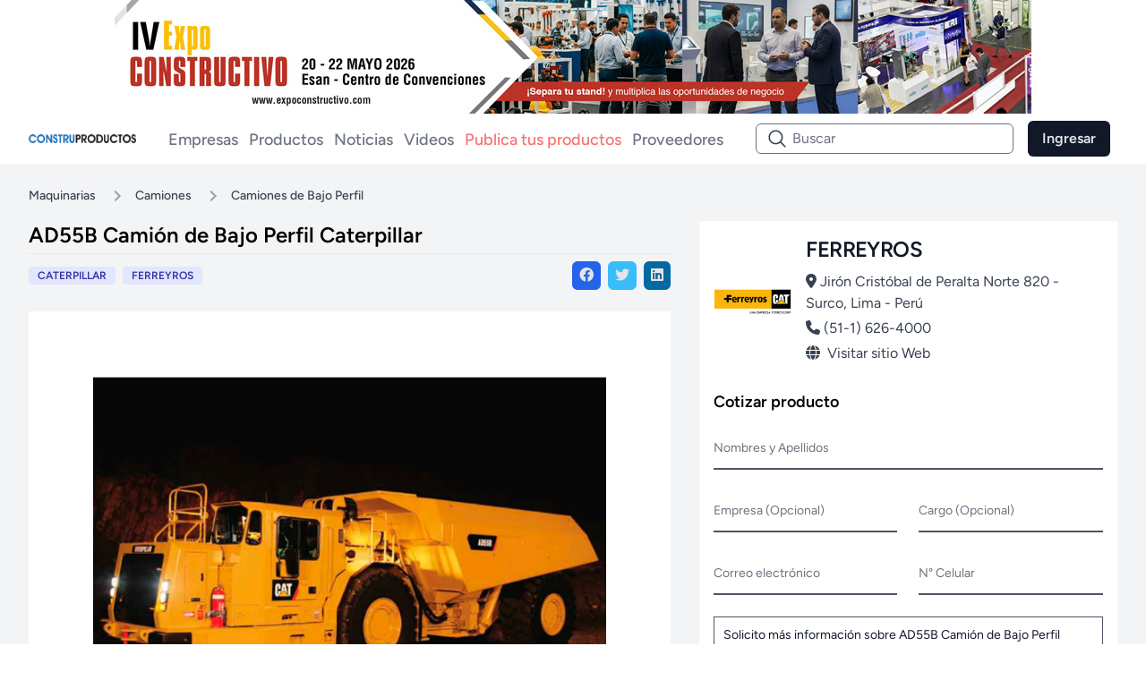

--- FILE ---
content_type: text/html; charset=UTF-8
request_url: https://construproductos.com/producto/ad55b-camion-de-bajo-perfil-caterpillar-BYGuC
body_size: 12420
content:
<!DOCTYPE html>
<html lang="es">

<head>
    <meta charset="utf-8">
    <meta name="viewport" content="width=device-width, initial-scale=1">
    <meta http-equiv="Strict-Transport-Security" content="max-age=31536000">

    <link rel="shortcut icon" href="https://construproductos.com/favicon.ico" />
    <meta name="csrf-token" content="YNCXrqzLMgAz0QxR3F2uRfkVJRQP1wUQy8L49C5e">


    

    <meta property="fb:app_id" content="1640641409774618" /> 
    
        <title>AD55B Camión de Bajo Perfil Caterpillar | FERREYROS | Construproductos </title>
        <meta name="title" content='AD55B Camión de Bajo Perfil Caterpillar'>
        <meta name="description" content='AD55B Camión de Bajo Perfil Caterpillar Tren de fuerza Motor El motor diésel CAT C27 ACERT cumple las normas TIER 3 . Tiene una administración de combustible.' />
        
        <meta name="twitter:card" content="summary_large_image" />
        <meta name="twitter:title" content='AD55B Camión de Bajo Perfil Caterpillar' />
        <meta name="twitter:description" content='AD55B Camión de Bajo Perfil Caterpillar Tren de fuerza Motor El motor diésel CAT C27 ACERT cumple las normas TIER 3 . Tiene una administración de combustible.' />
        <meta name="twitter:site" content='@Construproductos'>
        <meta name="twitter:url" content="https://construproductos.com/producto/ad55b-camion-de-bajo-perfil-caterpillar-BYGuC" />

        
        <meta property="og:type" content="article" />
        <meta property="og:url" content="https://construproductos.com/producto/ad55b-camion-de-bajo-perfil-caterpillar-BYGuC" />
        <meta property="og:title"
            content='AD55B Camión de Bajo Perfil Caterpillar | FERREYROS | Construproductos' />
        <meta property="og:site_name" content='@Construproductos'>
        <meta property="og:description" content='AD55B Camión de Bajo Perfil Caterpillar Tren de fuerza Motor El motor diésel CAT C27 ACERT cumple las normas TIER 3 . Tiene una administración de combustible.' />


        
                                    <meta property="og:image" content='https://panel.construproductos.com/images/thumbnails/60f87d0fdc0c3.jpg' />
                <meta name="twitter:image" content='https://panel.construproductos.com/images/thumbnails/60f87d0fdc0c3.jpg' />
                    
        

    
    <!-- Fonts -->
    <link rel="preconnect" href="https://fonts.bunny.net">
    <link href="https://fonts.bunny.net/css?family=figtree:400,500,600&display=swap" rel="stylesheet" />

    
    <link rel="stylesheet" href="https://use.fontawesome.com/releases/v5.7.2/css/all.css"
        integrity="sha384-fnmOCqbTlWIlj8LyTjo7mOUStjsKC4pOpQbqyi7RrhN7udi9RwhKkMHpvLbHG9Sr" crossorigin="anonymous">

    
    <link rel="stylesheet" href="https://cdn.jsdelivr.net/npm/swiper@9/swiper-bundle.min.css" />

    <script src="https://cdn.jsdelivr.net/npm/swiper@9/swiper-bundle.min.js"></script>


    <!-- Scripts -->
    <link rel="preload" as="style" href="https://construproductos.com/build/assets/app-aee096b6.css">
    <link rel="modulepreload" href="https://construproductos.com/build/assets/app-b9a1a811.js">
    <link rel="stylesheet" href="https://construproductos.com/build/assets/app-aee096b6.css">
    <script type="module" src="https://construproductos.com/build/assets/app-b9a1a811.js"></script>

    
    <link rel="stylesheet" href="https://cdnjs.cloudflare.com/ajax/libs/toastr.js/latest/toastr.min.css">

    <!-- Styles -->
    <!-- Livewire Styles -->
<style >
    [wire\:loading], [wire\:loading\.delay], [wire\:loading\.inline-block], [wire\:loading\.inline], [wire\:loading\.block], [wire\:loading\.flex], [wire\:loading\.table], [wire\:loading\.grid], [wire\:loading\.inline-flex] {
        display: none;
    }

    [wire\:loading\.delay\.shortest], [wire\:loading\.delay\.shorter], [wire\:loading\.delay\.short], [wire\:loading\.delay\.long], [wire\:loading\.delay\.longer], [wire\:loading\.delay\.longest] {
        display:none;
    }

    [wire\:offline] {
        display: none;
    }

    [wire\:dirty]:not(textarea):not(input):not(select) {
        display: none;
    }

    input:-webkit-autofill, select:-webkit-autofill, textarea:-webkit-autofill {
        animation-duration: 50000s;
        animation-name: livewireautofill;
    }

    @keyframes livewireautofill { from {} }
</style>

    <!-- Global site tag (gtag.js) - Google Analytics -->
    <script async src="https://www.googletagmanager.com/gtag/js?id=UA-137902567-1"></script>
    <script>
        window.dataLayer = window.dataLayer || [];

        function gtag() {
            dataLayer.push(arguments);
        }
        gtag('js', new Date());

        gtag('config', 'UA-137902567-1');
    </script>
    <script type="application/ld+json">{  "@context" : "https://schema.org",
      "@type" : "Organization",
      "name" : "Construproductos",
      "alternateName" : "construproductos Perú",
      "url" : "https://www.construproductos.com"
   }</script>
    <!-- Google Tag Manager -->
    <!-- Google Tag Manager -->
    <script>
        (function(w, d, s, l, i) {
            w[l] = w[l] || [];
            w[l].push({
                'gtm.start': new Date().getTime(),
                event: 'gtm.js'
            });
            var f = d.getElementsByTagName(s)[0],
                j = d.createElement(s),
                dl = l != 'dataLayer' ? '&l=' + l : '';
            j.async = true;
            j.src =
                'https://www.googletagmanager.com/gtm.js?id=' + i + dl;
            f.parentNode.insertBefore(j, f);
        })(window, document, 'script', 'dataLayer', 'GTM-M5HLR86');
    </script>
    <!-- End Google Tag Manager -->

    <!-- Meta Pixel Code -->
        <script>
        !function(f,b,e,v,n,t,s)
        {if(f.fbq)return;n=f.fbq=function(){n.callMethod?
        n.callMethod.apply(n,arguments):n.queue.push(arguments)};
        if(!f._fbq)f._fbq=n;n.push=n;n.loaded=!0;n.version='2.0';
        n.queue=[];t=b.createElement(e);t.async=!0;
        t.src=v;s=b.getElementsByTagName(e)[0];
        s.parentNode.insertBefore(t,s)}(window, document,'script',
        'https://connect.facebook.net/en_US/fbevents.js');
        fbq('init', '1001838718673480');
        fbq('track', 'PageView');
        </script>
        <noscript><img height="1" width="1" style="display:none"
        src="https://www.facebook.com/tr?id=1001838718673480&ev=PageView&noscript=1"
        /></noscript>
    <!-- End Meta Pixel Code -->

</head>

<body class="font-sans antialiased">
    <!-- Google Tag Manager (noscript) -->
    <noscript><iframe src="https://www.googletagmanager.com/ns.html?id=GTM-M5HLR86" height="0" width="0"
            style="display:none;visibility:hidden"></iframe></noscript>
    <!-- End Google Tag Manager (noscript) -->
    <div class="card_banner_boletin">
        <a href="https://www.expoconstructivo.com/" taget="_blank">
            <div class="w-full flex justify-center">
                <img class="aspect[16/9] object-cover object-center hidden md:block"
                    src="https://construproductos.com/images/banners/ec728x90.jpg" alt="ExpoCONSTRUCTIVO 2026">
                <img class="aspect[16/9] object-cover object-center block md:hidden"
                    src="https://construproductos.com/images/banners/ec728x160.jpg" alt="ExpoCONSTRUCTIVO 2026">
            </div>
        </a>
    </div>

    <div x-data="{&quot;show&quot;:true,&quot;style&quot;:&quot;success&quot;,&quot;message&quot;:null}"
            :class="{ 'bg-indigo-500': style == 'success', 'bg-red-700': style == 'danger', 'bg-gray-500': style != 'success' && style != 'danger' }"
            style="display: none;"
            x-show="show && message"
            x-init="
                document.addEventListener('banner-message', event => {
                    style = event.detail.style;
                    message = event.detail.message;
                    show = true;
                });
            ">
    <div class="max-w-screen-xl mx-auto py-2 px-3 sm:px-6 lg:px-8">
        <div class="flex items-center justify-between flex-wrap">
            <div class="w-0 flex-1 flex items-center min-w-0">
                <span class="flex p-2 rounded-lg" :class="{ 'bg-indigo-600': style == 'success', 'bg-red-600': style == 'danger' }">
                    <svg x-show="style == 'success'" class="h-5 w-5 text-white" xmlns="http://www.w3.org/2000/svg" fill="none" viewBox="0 0 24 24" stroke-width="1.5" stroke="currentColor">
                        <path stroke-linecap="round" stroke-linejoin="round" d="M9 12.75L11.25 15 15 9.75M21 12a9 9 0 11-18 0 9 9 0 0118 0z" />
                    </svg>
                    <svg x-show="style == 'danger'" class="h-5 w-5 text-white" xmlns="http://www.w3.org/2000/svg" fill="none" viewBox="0 0 24 24" stroke-width="1.5" stroke="currentColor">
                        <path stroke-linecap="round" stroke-linejoin="round" d="M12 9v3.75m9-.75a9 9 0 11-18 0 9 9 0 0118 0zm-9 3.75h.008v.008H12v-.008z" />
                    </svg>
                    <svg x-show="style != 'success' && style != 'danger'" class="h-5 w-5 text-white" xmlns="http://www.w3.org/2000/svg" fill="none" viewBox="0 0 24 24" stroke-width="1.5" stroke="currentColor">
                        <path stroke-linecap="round" stroke-linejoin="round" d="M11.25 11.25l.041-.02a.75.75 0 011.063.852l-.708 2.836a.75.75 0 001.063.853l.041-.021M21 12a9 9 0 11-18 0 9 9 0 0118 0zm-9-3.75h.008v.008H12V8.25z" />
                    </svg>
                </span>

                <p class="ml-3 font-medium text-sm text-white truncate" x-text="message"></p>
            </div>

            <div class="shrink-0 sm:ml-3">
                <button
                    type="button"
                    class="-mr-1 flex p-2 rounded-md focus:outline-none sm:-mr-2 transition"
                    :class="{ 'hover:bg-indigo-600 focus:bg-indigo-600': style == 'success', 'hover:bg-red-600 focus:bg-red-600': style == 'danger' }"
                    aria-label="Dismiss"
                    x-on:click="show = false">
                    <svg class="h-5 w-5 text-white" xmlns="http://www.w3.org/2000/svg" fill="none" viewBox="0 0 24 24" stroke-width="1.5" stroke="currentColor">
                        <path stroke-linecap="round" stroke-linejoin="round" d="M6 18L18 6M6 6l12 12" />
                    </svg>
                </button>
            </div>
        </div>
    </div>
</div>

    <div class="min-h-screen bg-gray-100">
        <nav wire:id="xuUH1p0WQXubMGBUURPo" wire:initial-data="{&quot;fingerprint&quot;:{&quot;id&quot;:&quot;xuUH1p0WQXubMGBUURPo&quot;,&quot;name&quot;:&quot;navigation&quot;,&quot;locale&quot;:&quot;es&quot;,&quot;path&quot;:&quot;producto\/ad55b-camion-de-bajo-perfil-caterpillar-BYGuC&quot;,&quot;method&quot;:&quot;GET&quot;,&quot;v&quot;:&quot;acj&quot;},&quot;effects&quot;:{&quot;listeners&quot;:[]},&quot;serverMemo&quot;:{&quot;children&quot;:[],&quot;errors&quot;:[],&quot;htmlHash&quot;:&quot;fdfe42bd&quot;,&quot;data&quot;:{&quot;isSearch&quot;:false,&quot;search&quot;:&quot;&quot;},&quot;dataMeta&quot;:[],&quot;checksum&quot;:&quot;1f08829b0014280e66677156c779c283509366ad3b56fb34f4b45362de142761&quot;}}" x-data="{ open: false, isSearch: false }" class="bg-white sticky top-0 mb-2 z-[99]">
    <!-- Primary Navigation Menu -->
    <div class="nav_menu">
        
        <a href="https://construproductos.com" class="flex items-center">
            <img src="https://construproductos.com/images/logo.png" alt="" class="block w-64 md:w-72" />
        </a>
        <div class="hidden lg:flex ml-8">
            <ul class="flex h-10 space-x-1 md:-my-px ">
                                                            <li class="relative">
                            <div class="h-full flex">
                                <a class="inline-flex items-center px-1 pt-1 border-b-2 border-transparent text-lg font-medium leading-5 text-gray-500 hover:text-gray-700 hover:border-gray-300 focus:outline-none focus:text-gray-700 focus:border-gray-300 transition duration-150 ease-in-out text-gray-400 hover:text-gray-600" href="https://construproductos.com/empresas">
    Empresas
</a>
                            </div>
                        </li>
                                                                                <li class="relative">
                            <div class="h-full flex">
                                <a class="inline-flex items-center px-1 pt-1 border-b-2 border-transparent text-lg font-medium leading-5 text-gray-500 hover:text-gray-700 hover:border-gray-300 focus:outline-none focus:text-gray-700 focus:border-gray-300 transition duration-150 ease-in-out text-gray-400 hover:text-gray-600" href="https://construproductos.com/productos">
    Productos
</a>
                            </div>
                        </li>
                                                                                <li class="relative">
                            <div class="h-full flex">
                                <a class="inline-flex items-center px-1 pt-1 border-b-2 border-transparent text-lg font-medium leading-5 text-gray-500 hover:text-gray-700 hover:border-gray-300 focus:outline-none focus:text-gray-700 focus:border-gray-300 transition duration-150 ease-in-out text-gray-400 hover:text-gray-600" href="https://construproductos.com/noticias">
    Noticias
</a>
                            </div>
                        </li>
                                                                                <li class="relative">
                            <div class="h-full flex">
                                <a class="inline-flex items-center px-1 pt-1 border-b-2 border-transparent text-lg font-medium leading-5 text-gray-500 hover:text-gray-700 hover:border-gray-300 focus:outline-none focus:text-gray-700 focus:border-gray-300 transition duration-150 ease-in-out text-gray-400 hover:text-gray-600" href="https://construproductos.com/videos">
    Videos
</a>
                            </div>
                        </li>
                                                                                <li class="relative">
                            <div class="h-full flex">
                                <a class="inline-flex items-center px-1 pt-1 border-b-2 border-transparent text-lg font-medium leading-5 text-gray-500 hover:text-gray-700 hover:border-gray-300 focus:outline-none focus:text-gray-700 focus:border-gray-300 transition duration-150 ease-in-out text-red-400 hover:text-red-600" href="https://construproductos.com/publicidad">
    Publica tus productos
</a>
                            </div>
                        </li>
                                                                                <li class="relative">
                            <div class="h-full flex">
                                <a class="inline-flex items-center px-1 pt-1 border-b-2 border-transparent text-lg font-medium leading-5 text-gray-500 hover:text-gray-700 hover:border-gray-300 focus:outline-none focus:text-gray-700 focus:border-gray-300 transition duration-150 ease-in-out text-gray-400 hover:text-gray-600" href="https://proveedores.construproductos.com/" target="_blank" rel="noreferrer">
    Proveedores
</a>
                            </div>
                        </li>
                                    
            </ul>
        </div>

        <!-- Search Responsive Web -->
        <div class="nav_menu_search flex justify-end">
            <div class="hidden xl:flex">
                <form action="https://construproductos.com/search" autocomplete="off">
                    <div class="relative flex w-full  xl:w-72 xxl:w-96">
                        
                        <span class="nav_search_icon">
                            <svg xmlns="http://www.w3.org/2000/svg" x="0px" y="0px" width="24"
    height="24" viewBox="0,0,256,256" style="fill:#000000;">
    <g fill=#374151 fill-rule="nonzero" stroke="none" stroke-width="1" stroke-linecap="butt"
        stroke-linejoin="miter" stroke-miterlimit="10" stroke-dasharray="" stroke-dashoffset="0" font-family="none"
        font-weight="none" font-size="none" text-anchor="none" style="mix-blend-mode: normal">
        <g transform="scale(8.53333,8.53333)">
            <path
                d="M13,3c-5.511,0 -10,4.489 -10,10c0,5.511 4.489,10 10,10c2.39651,0 4.59738,-0.85101 6.32227,-2.26367l5.9707,5.9707c0.25082,0.26124 0.62327,0.36648 0.97371,0.27512c0.35044,-0.09136 0.62411,-0.36503 0.71547,-0.71547c0.09136,-0.35044 -0.01388,-0.72289 -0.27512,-0.97371l-5.9707,-5.9707c1.41266,-1.72488 2.26367,-3.92576 2.26367,-6.32227c0,-5.511 -4.489,-10 -10,-10zM13,5c4.43012,0 8,3.56988 8,8c0,4.43012 -3.56988,8 -8,8c-4.43012,0 -8,-3.56988 -8,-8c0,-4.43012 3.56988,-8 8,-8z">
            </path>
        </g>
    </g>
</svg>
                        </span>
                        <input type="text" name="name" wire:model="search"
                            class="w-full py-1 pl-10 pr-4 text-gray-700 bg-white border rounded-md focus:border-blue-400 focus:outline-none focus:ring focus:ring-opacity-40 focus:ring-blue-300"
                            placeholder="Buscar">
                    </div>
                </form>
            </div>
            <div @click="isSearch = ! isSearch" class="relative flex w-full justify-end xl:hidden">
                <button
                    class="p-2 border border-gray-400 rounded-md focus:border-blue-400 focus:outline-none focus:ring focus:ring-opacity-40 focus:ring-blue-300">
                    <svg xmlns="http://www.w3.org/2000/svg" x="0px" y="0px" width="24"
    height="24" viewBox="0,0,256,256" style="fill:#000000;">
    <g fill=#374151 fill-rule="nonzero" stroke="none" stroke-width="1" stroke-linecap="butt"
        stroke-linejoin="miter" stroke-miterlimit="10" stroke-dasharray="" stroke-dashoffset="0" font-family="none"
        font-weight="none" font-size="none" text-anchor="none" style="mix-blend-mode: normal">
        <g transform="scale(8.53333,8.53333)">
            <path
                d="M13,3c-5.511,0 -10,4.489 -10,10c0,5.511 4.489,10 10,10c2.39651,0 4.59738,-0.85101 6.32227,-2.26367l5.9707,5.9707c0.25082,0.26124 0.62327,0.36648 0.97371,0.27512c0.35044,-0.09136 0.62411,-0.36503 0.71547,-0.71547c0.09136,-0.35044 -0.01388,-0.72289 -0.27512,-0.97371l-5.9707,-5.9707c1.41266,-1.72488 2.26367,-3.92576 2.26367,-6.32227c0,-5.511 -4.489,-10 -10,-10zM13,5c4.43012,0 8,3.56988 8,8c0,4.43012 -3.56988,8 -8,8c-4.43012,0 -8,-3.56988 -8,-8c0,-4.43012 3.56988,-8 8,-8z">
            </path>
        </g>
    </g>
</svg>
                </button>
            </div>
        </div>
        
        <div class="mx-2 relative hidden lg:block md:ml-2">
            <div class="hidden md:flex md:items-center">
                                    <a href="https://construproductos.com/login"
                        class="font-semibold text-gray-200  bg-gray-900 hover:bg-gray-700 py-2 px-4 rounded-md">Ingresar</a>
                    
                            </div>
        </div>
        <!-- Hamburger -->
        <div class="-mr-2 flex items-center lg:hidden">
            <button @click="open = ! open"
                class="inline-flex items-center justify-center p-2 rounded-md text-gray-400 hover:text-gray-500 hover:bg-gray-100 focus:outline-none focus:bg-gray-100 focus:text-gray-500 transition duration-150 ease-in-out">
                <svg class="h-6 w-6" stroke="currentColor" fill="none" viewBox="0 0 24 24">
                    <path :class="{ 'hidden': open, 'inline-flex': !open }" class="inline-flex" stroke-linecap="round"
                        stroke-linejoin="round" stroke-width="2" d="M4 6h16M4 12h16M4 18h16" />
                    <path :class="{ 'hidden': !open, 'inline-flex': open }" class="hidden" stroke-linecap="round"
                        stroke-linejoin="round" stroke-width="2" d="M6 18L18 6M6 6l12 12" />
                </svg>
            </button>
        </div>

    </div>
    <!-- Navigation Menu - Search -->
    <div :class="{ 'flex': isSearch, 'hidden': !isSearch }"
        class="hidden xl:hidden navigation_menu whitespace-nowrap scroll-hidden ">
        <div class="py-2 w-[80%]">
            <form action="https://construproductos.com/search" autocomplete="off">
                <div class="relative flex w-full">
                    
                    <span class="nav_search_icon">
                        <svg xmlns="http://www.w3.org/2000/svg" x="0px" y="0px" width="24"
    height="24" viewBox="0,0,256,256" style="fill:#000000;">
    <g fill=#374151 fill-rule="nonzero" stroke="none" stroke-width="1" stroke-linecap="butt"
        stroke-linejoin="miter" stroke-miterlimit="10" stroke-dasharray="" stroke-dashoffset="0" font-family="none"
        font-weight="none" font-size="none" text-anchor="none" style="mix-blend-mode: normal">
        <g transform="scale(8.53333,8.53333)">
            <path
                d="M13,3c-5.511,0 -10,4.489 -10,10c0,5.511 4.489,10 10,10c2.39651,0 4.59738,-0.85101 6.32227,-2.26367l5.9707,5.9707c0.25082,0.26124 0.62327,0.36648 0.97371,0.27512c0.35044,-0.09136 0.62411,-0.36503 0.71547,-0.71547c0.09136,-0.35044 -0.01388,-0.72289 -0.27512,-0.97371l-5.9707,-5.9707c1.41266,-1.72488 2.26367,-3.92576 2.26367,-6.32227c0,-5.511 -4.489,-10 -10,-10zM13,5c4.43012,0 8,3.56988 8,8c0,4.43012 -3.56988,8 -8,8c-4.43012,0 -8,-3.56988 -8,-8c0,-4.43012 3.56988,-8 8,-8z">
            </path>
        </g>
    </g>
</svg>
                    </span>
                    <input type="text" name="name" wire:model="search"
                        class="w-full py-1 pl-10 pr-4 text-gray-700 bg-white border rounded-md focus:border-blue-400 focus:outline-none focus:ring focus:ring-opacity-40 focus:ring-blue-300"
                        placeholder="Buscar">
                </div>
            </form>
        </div>
    </div>
    <!-- Responsive Navigation Menu -->
    <div :class="{ 'block': open, 'hidden': !open }" class="hidden lg:hidden">

        

        <!-- Responsive Settings Options -->
        <div class=" border-y border-gray-200">
                            <a class="block w-full pl-3 pr-4 py-2 border-l-4 border-transparent text-left text-base font-medium text-gray-600 hover:text-gray-800 hover:bg-gray-50 hover:border-gray-300 focus:outline-none focus:text-gray-800 focus:bg-gray-50 focus:border-gray-300 transition duration-150 ease-in-out font-semibold text-gray-900 hover:text-gray-700" href="https://construproductos.com/login">
    Ingresar
</a>
                    </div>

        <div class="pt-2 pb-3 space-y-1">
                                                <a class="block w-full pl-3 pr-4 py-2 border-l-4 border-transparent text-left text-base font-medium text-gray-600 hover:text-gray-800 hover:bg-gray-50 hover:border-gray-300 focus:outline-none focus:text-gray-800 focus:bg-gray-50 focus:border-gray-300 transition duration-150 ease-in-out text-gray-400 hover:text-gray-600" href="https://construproductos.com/empresas">
    Empresas
</a>
                                                                <a class="block w-full pl-3 pr-4 py-2 border-l-4 border-transparent text-left text-base font-medium text-gray-600 hover:text-gray-800 hover:bg-gray-50 hover:border-gray-300 focus:outline-none focus:text-gray-800 focus:bg-gray-50 focus:border-gray-300 transition duration-150 ease-in-out text-gray-400 hover:text-gray-600" href="https://construproductos.com/productos">
    Productos
</a>
                                                                <a class="block w-full pl-3 pr-4 py-2 border-l-4 border-transparent text-left text-base font-medium text-gray-600 hover:text-gray-800 hover:bg-gray-50 hover:border-gray-300 focus:outline-none focus:text-gray-800 focus:bg-gray-50 focus:border-gray-300 transition duration-150 ease-in-out text-gray-400 hover:text-gray-600" href="https://construproductos.com/noticias">
    Noticias
</a>
                                                                <a class="block w-full pl-3 pr-4 py-2 border-l-4 border-transparent text-left text-base font-medium text-gray-600 hover:text-gray-800 hover:bg-gray-50 hover:border-gray-300 focus:outline-none focus:text-gray-800 focus:bg-gray-50 focus:border-gray-300 transition duration-150 ease-in-out text-gray-400 hover:text-gray-600" href="https://construproductos.com/videos">
    Videos
</a>
                                                                <a class="block w-full pl-3 pr-4 py-2 border-l-4 border-transparent text-left text-base font-medium text-gray-600 hover:text-gray-800 hover:bg-gray-50 hover:border-gray-300 focus:outline-none focus:text-gray-800 focus:bg-gray-50 focus:border-gray-300 transition duration-150 ease-in-out text-red-400 hover:text-red-600" href="https://construproductos.com/publicidad">
    Publica tus productos
</a>
                                                                <a class="block w-full pl-3 pr-4 py-2 border-l-4 border-transparent text-left text-base font-medium text-gray-600 hover:text-gray-800 hover:bg-gray-50 hover:border-gray-300 focus:outline-none focus:text-gray-800 focus:bg-gray-50 focus:border-gray-300 transition duration-150 ease-in-out text-gray-400 hover:text-gray-600" href="https://proveedores.construproductos.com/" target="_blank" rel="noreferrer">
    Proveedores
</a>
                            
        </div>

          
        <div class="flex justify-center space-x-4 border-t border-gray-200 py-4">
                            <a href="https://www.facebook.com/construproductos/" rel="noreferrer" target="_blank">
                    <span class="sr-only">Facebook</span>
                    <div class="text-xl bg-gray-200 bg-opacity-50 py-2 px-4 rounded-md border border-gray-900">
                        <i class="fa-brands fa-facebook"></i>
                    </div>
                </a>
                            <a href="https://twitter.com/constructivoweb" rel="noreferrer" target="_blank">
                    <span class="sr-only">Twitter</span>
                    <div class="text-xl bg-gray-200 bg-opacity-50 py-2 px-4 rounded-md border border-gray-900">
                        <i class="fa-brands fa-twitter"></i>
                    </div>
                </a>
                            <a href="https://www.youtube.com/user/REVISTACONSTRUCTIVO" rel="noreferrer" target="_blank">
                    <span class="sr-only">Youtube</span>
                    <div class="text-xl bg-gray-200 bg-opacity-50 py-2 px-4 rounded-md border border-gray-900">
                        <i class="fa-brands fa-youtube"></i>
                    </div>
                </a>
                            <a href="https://www.linkedin.com/company/construproducto/" rel="noreferrer" target="_blank">
                    <span class="sr-only">Linkedin</span>
                    <div class="text-xl bg-gray-200 bg-opacity-50 py-2 px-4 rounded-md border border-gray-900">
                        <i class="fa-brands fa-linkedin-in"></i>
                    </div>
                </a>
                            <a href="https://www.instagram.com/construproducto/" rel="noreferrer" target="_blank">
                    <span class="sr-only">Instagram</span>
                    <div class="text-xl bg-gray-200 bg-opacity-50 py-2 px-4 rounded-md border border-gray-900">
                        <i class="fa-brands fa-instagram"></i>
                    </div>
                </a>
                    </div>

    </div>
</nav>

<!-- Livewire Component wire-end:xuUH1p0WQXubMGBUURPo -->
        <!-- Page Heading -->
        

        <!-- Page Content -->
        <main>
            <div wire:id="Buulbv31czTcAqt7ws7O" wire:initial-data="{&quot;fingerprint&quot;:{&quot;id&quot;:&quot;Buulbv31czTcAqt7ws7O&quot;,&quot;name&quot;:&quot;other.product-detail&quot;,&quot;locale&quot;:&quot;es&quot;,&quot;path&quot;:&quot;producto\/ad55b-camion-de-bajo-perfil-caterpillar-BYGuC&quot;,&quot;method&quot;:&quot;GET&quot;,&quot;v&quot;:&quot;acj&quot;},&quot;effects&quot;:{&quot;listeners&quot;:[]},&quot;serverMemo&quot;:{&quot;children&quot;:{&quot;l2667867455-0&quot;:{&quot;id&quot;:&quot;gf1TBy5iKrGyA2DF0QER&quot;,&quot;tag&quot;:&quot;div&quot;}},&quot;errors&quot;:[],&quot;htmlHash&quot;:&quot;8f8942c0&quot;,&quot;data&quot;:{&quot;product_slug&quot;:&quot;ad55b-camion-de-bajo-perfil-caterpillar-BYGuC&quot;,&quot;catalog_sigla&quot;:&quot;CONSTRU&quot;},&quot;dataMeta&quot;:[],&quot;checksum&quot;:&quot;0c24dfa1b794cbab4e0621f9d8c876a94a2c78f1599f6feacbb92fefaa4bc047&quot;}}" class="max-w-7xl mx-auto sm:px-6 lg:px-8 px-4">
    
    <nav class="flex py-4" aria-label="Breadcrumb">
        <ol class="items-center space-x-1 md:space-x-3 hidden md:inline-flex">
            <li class="inline-flex items-center">
                <a href="https://construproductos.com/c/maquinarias"
                    class="inline-flex items-center text-sm font-medium text-gray-700 hover:text-blue-600  ">
                    Maquinarias
                </a>
            </li>
            <li>
                <div class="flex items-center">
                    
                    
                    <svg aria-hidden="true" class="w-6 h-6 text-gray-400" fill="currentColor"
                        xmlns="http://www.w3.org/2000/svg" viewBox="0 0 24 24">
                        <path d="M8.59,16.58L13.17,12L8.59,7.41L10,6L16,12L10,18L8.59,16.58Z" />
                    </svg>
                    <a href="https://construproductos.com/c/maquinarias/camiones-XCeXS"
                        class="ml-1 text-sm font-medium text-gray-700 hover:text-blue-600 md:ml-2  ">
                        Camiones
                    </a>
                </div>
            </li>
            <li aria-current="page">
                <div class="flex items-center">
                    
                    <svg aria-hidden="true" class="w-6 h-6 text-gray-400" fill="currentColor"
                        xmlns="http://www.w3.org/2000/svg" viewBox="0 0 24 24">
                        <path d="M8.59,16.58L13.17,12L8.59,7.41L10,6L16,12L10,18L8.59,16.58Z" />
                    </svg>
                    <a href="https://construproductos.com/c/maquinarias/camiones-XCeXS/camiones-de-bajo-perfil-S7j1p"
                        class="ml-1 text-sm font-medium text-gray-700 hover:text-blue-600 md:ml-2  ">
                        Camiones de Bajo Perfil
                    </a>
                </div>
            </li>
        </ol>
        <ol class="inline-flex md:hidden items-center space-x-1 md:space-x-3">
            <li aria-current="page">
                <div class="flex items-center">
                    
                    <svg aria-hidden="true" xmlns="http://www.w3.org/2000/svg" class="w-6 h-6 text-gray-400"
                        fill="currentColor" viewBox="0 0 24 24">
                        <path d="M15.41,16.58L10.83,12L15.41,7.41L14,6L8,12L14,18L15.41,16.58Z" />
                    </svg>
                    <a href="https://construproductos.com/c/maquinarias/camiones-XCeXS/camiones-de-bajo-perfil-S7j1p"
                        class="ml-1 text-sm font-medium text-gray-700 hover:text-blue-600 md:ml-2  ">
                        Camiones de Bajo Perfil
                    </a>
                </div>
            </li>
        </ol>
    </nav>


    <div class="grid grid-cols-1 lg:grid-cols-5 gap-4 lg:gap-6 xl:gap-8">

        <section class="col-span-1 lg:col-span-3">


            <h1 class="text-2xl font-semibold">
                AD55B Camión de Bajo Perfil Caterpillar
            </h1>

            <hr class="mt-1 mb-2">

            <div class="flex justify-between items-center mb-6">
                

                <div class="flex">
                    <div class="bg-indigo-100 text-indigo-800 text-xs font-semibold mr-2 px-2.5 py-0.5 rounded">
                        CATERPILLAR
                    </div>
                    <a href="https://construproductos.com/empresa/ferreyros-395"
                        class="bg-indigo-100 text-indigo-800 text-xs font-semibold mr-2 px-2.5 py-0.5 rounded">
                        FERREYROS
                    </a>
                </div>
                <div class="flex space-x-2">
                    <a href="https://www.facebook.com/sharer.php?u=https://construproductos.com/producto/ad55b-camion-de-bajo-perfil-caterpillar-BYGuC"
                        target="_blank" class="px-2 py-1 bg-blue-600 text-neutral-200 rounded-md">
                        <div class="" aria-label="Compartir en facebook">
                            <i class="fab fa-facebook" aria-hidden="true"></i>
                        </div>
                    </a>
                    <a href="https://twitter.com/intent/tweet?url=https://construproductos.com/producto/ad55b-camion-de-bajo-perfil-caterpillar-BYGuC&text=AD55B Camión de Bajo Perfil Caterpillar"
                        target="_blank" class="px-2 py-1 bg-sky-400 text-neutral-200 rounded-md">
                        <div class="" aria-label="Compartir en twitter">
                            <i class="fab fa-twitter" aria-hidden="true"></i>
                        </div>
                    </a>
                    <a href="https://www.linkedin.com/sharing/share-offsite/?url=https://construproductos.com/producto/ad55b-camion-de-bajo-perfil-caterpillar-BYGuC"
                        target="_blank" class="px-2 py-1 bg-sky-700 text-neutral-200 rounded-md">
                        <div class="" aria-label="Compartir en Linkedin">
                            <i class="fab fa-linkedin" aria-hidden="true"></i>
                        </div>
                    </a>
                </div>
            </div>

            

            
                                                                
                    <div class="flex justify-center items-center mb-14 bg-white">
                        <img class="w-full md:w-4/5 h-1/2" src='https://panel.construproductos.com/images/products/60f87d0fdc0c3.jpg'
                            alt='AD55B Camión de Bajo Perfil Caterpillar' title='AD55B Camión de Bajo Perfil Caterpillar'>
                    </div>
                            

            <div class="mb-4 articles space-y-2">

                <h2 class="text-lg font-semibold mb-6">Información</h2>

                <p>Tren de fuerza Motor El motor di&eacute;sel CAT C27 ACERT cumple las normas TIER 3 . Tiene una administraci&oacute;n de combustible muy eficiente para proporcionar una repuesta r&aacute;pida de entrega de potencia, fiabilidad para las aplicaciones m&aacute;s exigentes de miner&iacute;a subterr&aacute;nea y tiene muy buena reacci&oacute;n en la altura. Dise&ntilde;ado para proporcionar una operaci&oacute;n eficiente, menores emisiones de CO, reducci&oacute;n de ruido del motor y disminuci&oacute;n de los costos de operaci&oacute;n Transmisi&oacute;n Dise&ntilde;ada para una larga vida debido a sus discos de gran di&aacute;metro, la servo transmisi&oacute;n Cat de siete velocidades, proporciona una operaci&oacute;n suave, un alto rendimiento y fiabilidad en las condiciones m&aacute;s dif&iacute;ciles.&nbsp;</p>

<p>Gracias a la sincronizaci&oacute;n de su motor con la caja de transmisi&oacute;n electr&oacute;nica, el cami&oacute;n AD55B obtiene una gran eficiencia en producci&oacute;n de acuerdo a las necesidades del trabajo. De esta manera, se consigue una amplia gama de velocidad. Cabina Optativa Una cabina ROPS insonorizada optativa proporciona un entorno de trabajo silencioso, seguro y con la comodidad del aire acondicionado, con circulaci&oacute;n de aire presurizado y fresco bajo temperatura controlada Sistemas de frenos Un sistema de frenado enfriado por aceite en las cuatro ruedas proporciona un excelente control.</p>

<p>&nbsp;El sistema de frenos de servicio se activa por presi&oacute;n hidr&aacute;ulica modulada, mientras que la funci&oacute;n de freno de estacionamiento se conecta por resorte y se desconecta hidr&aacute;ulicamente. Este sistema asegura el frenado en caso de una falla del sistema hidr&aacute;ulico.</p>
            </div>

                            <div class="mb-4 articles space-y-2">
                    <h2 class="text-lg font-semibold mb-6">Catálogos disponibles</h2>
                    <div>
                                                    <div
                                class="flex justify-between py-2 px-4 border border-gray-400 hover:bg-gray-200 rounded-md">
                                <h3 class="text-lg font-semibold"> AD55B CAMION DE BAJO PERFIL CATERPILLAR</h3>
                                <div wire:click="download('3929')"
                                    class="px-2 py-1 bg-gray-800 text-white hover:bg-gray-200 hover:text-gray-800 hover:border hover:border-gray-800 text-sm rounded-md cursor-pointer">
                                    <i class="fas fa-download"></i>
                                </div>
                            </div>
                                            </div>
                </div>
            
        </section>

        <aside class="col-span-1 lg:col-span-2">
            

            

            <div class="px-4 bg-white flex justify-center items-center flex-col space-y-2">

                <div class="flex flex-col items-center lg:flex-row w-full">
                    <a href="https://construproductos.com/empresa/ferreyros-395">
                        <img class="w-48 h-auto md:w-36 lg:w-28 md:rounded-none md:rounded-l-lg"
                            src='https://panel.construproductos.com/images/providers/6169d6ff89e37.jpg' alt="">
                    </a>
                    <div class="flex flex-col justify-between p-4 leading-normal w-full">
                        <a href="https://construproductos.com/empresa/ferreyros-395"
                            class="mb-2 text-2xl font-extrabold tracking-tight text-gray-900 text-center lg:text-start">
                            FERREYROS</a>
                        <p class="mb-1 font-normal text-gray-700 dark:text-gray-600">
                            <i class="fas fa-map-marker-alt"></i>
                            Jirón Cristóbal de Peralta Norte 820 - Surco, Lima - Perú
                        </p>
                        <p class="mb-1 font-normal text-gray-700 dark:text-gray-600">
                            <i class="fas fa-phone"></i>
                            (51-1) 626-4000
                        </p>
                        <a href='https://www.ferreyros.com.pe/' target="_blank"
                            class="mb-1 font-normal text-gray-700 dark:text-gray-600 hover:text-blue-600">

                            <i class="fas fa-globe mr-2"></i>Visitar sitio Web

                        </a>
                    </div>
                </div>

                
                
                <div wire:id="gf1TBy5iKrGyA2DF0QER" wire:initial-data="{&quot;fingerprint&quot;:{&quot;id&quot;:&quot;gf1TBy5iKrGyA2DF0QER&quot;,&quot;name&quot;:&quot;other.product-quote&quot;,&quot;locale&quot;:&quot;es&quot;,&quot;path&quot;:&quot;producto\/ad55b-camion-de-bajo-perfil-caterpillar-BYGuC&quot;,&quot;method&quot;:&quot;GET&quot;,&quot;v&quot;:&quot;acj&quot;},&quot;effects&quot;:{&quot;listeners&quot;:[]},&quot;serverMemo&quot;:{&quot;children&quot;:[],&quot;errors&quot;:[],&quot;htmlHash&quot;:&quot;f8a36d80&quot;,&quot;data&quot;:{&quot;product&quot;:[],&quot;name&quot;:null,&quot;company&quot;:null,&quot;position&quot;:null,&quot;email&quot;:null,&quot;phone&quot;:null,&quot;message&quot;:&quot;Solicito m\u00e1s informaci\u00f3n sobre AD55B Cami\u00f3n de Bajo Perfil Caterpillar&quot;,&quot;catalog_sigla&quot;:&quot;CONSTRU&quot;},&quot;dataMeta&quot;:{&quot;models&quot;:{&quot;product&quot;:{&quot;class&quot;:&quot;App\\Models\\Product&quot;,&quot;id&quot;:9293,&quot;relations&quot;:[&quot;sub_category&quot;,&quot;sub_category.category&quot;,&quot;sub_category.category.item&quot;,&quot;brand&quot;,&quot;product_images&quot;,&quot;product_resources&quot;,&quot;tags&quot;,&quot;provider&quot;,&quot;bim&quot;],&quot;connection&quot;:&quot;mysql&quot;,&quot;collectionClass&quot;:null}}},&quot;checksum&quot;:&quot;546ce9fa3a37ac09f2a0221f8723fa6c5ab24a1348e0edda67720fc4a59f98d4&quot;}}" class="flex flex-col items-center w-full">
     <div class="w-full justify-start">
         <h3 class="text-lg font-semibold mb-4">Cotizar producto </h3>
     </div>

     <div class="w-full">
         <div class="relative z-0 w-full mb-6 group">
             <input type="text" name="floating_names" id="floating_names" wire:model="name"
                 class="block py-2.5 px-0 w-full text-base text-gray-900 bg-transparent border-0 border-b-2 border-gray-600 appearance-none  focus:outline-none focus:ring-0 focus:border-blue-600 peer"
                 placeholder=" " required />
             <label for="floating_names"
                 class="peer-focus:font-medium absolute text-sm text-gray-500 duration-300 transform -translate-y-6 scale-75 top-3 z-5 origin-[0] peer-focus:left-0 peer-focus:text-blue-600  peer-placeholder-shown:scale-100 peer-placeholder-shown:translate-y-0 peer-focus:scale-75 peer-focus:-translate-y-6">
                 Nombres y Apellidos
             </label>

                      </div>
         <div class="grid md:grid-cols-2 md:gap-6">
             <div class="relative z-0 w-full mb-6 group">
                 <input type="text" name="floating_company" id="floating_company" wire:model="company"
                     class="block py-2.5 px-0 w-full text-base text-gray-900 bg-transparent border-0 border-b-2 border-gray-600 appearance-none  focus:outline-none focus:ring-0 focus:border-blue-600 peer"
                     placeholder=" " />
                 <label for="floating_company"
                     class="peer-focus:font-medium absolute text-sm text-gray-500 duration-300 transform -translate-y-6 scale-75 top-3 z-5 origin-[0] peer-focus:left-0 peer-focus:text-blue-600  peer-placeholder-shown:scale-100 peer-placeholder-shown:translate-y-0 peer-focus:scale-75 peer-focus:-translate-y-6">
                     Empresa (Opcional)
                 </label>

                              </div>
             <div class="relative z-0 w-full mb-6 group">
                 <input type="text" name="floating_position" id="floating_position" wire:model="position"
                     class="block py-2.5 px-0 w-full text-base text-gray-900 bg-transparent border-0 border-b-2 border-gray-600 appearance-none  focus:outline-none focus:ring-0 focus:border-blue-600 peer"
                     placeholder=" " />
                 <label for="floating_position"
                     class="peer-focus:font-medium absolute text-sm text-gray-500 duration-300 transform -translate-y-6 scale-75 top-3 z-5 origin-[0] peer-focus:left-0 peer-focus:text-blue-600  peer-placeholder-shown:scale-100 peer-placeholder-shown:translate-y-0 peer-focus:scale-75 peer-focus:-translate-y-6">
                     Cargo (Opcional)
                 </label>

                              </div>
         </div>
         <div class="grid md:grid-cols-2 md:gap-6">
             <div class="relative z-0 w-full mb-6 group">
                 <input type="email" name="floating_email" id="floating_email" wire:model="email"
                     class="block py-2.5 px-0 w-full text-base text-gray-900 bg-transparent border-0 border-b-2 border-gray-600 appearance-none  focus:outline-none focus:ring-0 focus:border-blue-600 peer"
                     placeholder=" " required />
                 <label for="floating_email"
                     class="peer-focus:font-medium absolute text-sm text-gray-500 duration-300 transform -translate-y-6 scale-75 top-3 z-5 origin-[0] peer-focus:left-0 peer-focus:text-blue-600  peer-placeholder-shown:scale-100 peer-placeholder-shown:translate-y-0 peer-focus:scale-75 peer-focus:-translate-y-6">
                     Correo electrónico
                 </label>

                              </div>
             <div class="relative z-0 w-full mb-6 group">
                 <input type="number" name="floating_phone" id="floating_phone" wire:model="phone"
                     class="block py-2.5 px-0 w-full text-base text-gray-900 bg-transparent border-0 border-b-2 border-gray-600 appearance-none  focus:outline-none focus:ring-0 focus:border-blue-600 peer"
                     placeholder=" " required />
                 <label for="floating_phone"
                     class="peer-focus:font-medium absolute text-sm text-gray-500 duration-300 transform -translate-y-6 scale-75 top-3 z-5 origin-[0] peer-focus:left-0 peer-focus:text-blue-600  peer-placeholder-shown:scale-100 peer-placeholder-shown:translate-y-0 peer-focus:scale-75 peer-focus:-translate-y-6">
                     N° Celular
                 </label>

                              </div>
         </div>

         <div class="relative z-0 w-full mb-6 group">
             <textarea id="floating_message" rows="4" wire:model="message"
                 class="block p-2.5 w-full text-sm bg-white border-gray-600 text-gray-900 focus:ring-blue-500 focus:border-blue-500"
                 placeholder="" required></textarea>

             <label for="floating_message"
                 class="peer-focus:font-medium absolute text-sm text-gray-500 duration-300 transform -translate-y-6 scale-75 top-3 z-5 origin-[0] peer-focus:left-0 peer-focus:text-blue-600  peer-placeholder-shown:scale-100 peer-placeholder-shown:translate-y-0 peer-focus:scale-75 peer-focus:-translate-y-6">
             </label>

                      </div>

         <div class="pb-6">
             <button wire:loading.attr="disabled" wire:target="send" wire:click="send"
                 class="text-white bg-gray-700 hover:bg-gray-800 focus:ring-4 focus:outline-none focus:ring-gray-300 font-medium rounded-lg text-sm w-full px-5 py-2.5 text-center">
                 Enviar
             </button>
         </div>

     </div>

     <p class="text-md font-semibold mb-2">¿Tienes dudas o consultas? </p>

     <div
         class="grid grid-cols-1 md:grid-cols-2 gap-4 w-full mb-4">
                      <button
                 wire:click="clickWhatsapp('9293','W','+51988474662','P')"
                 class="text-base py-2 px-2 rounded-md bg-green-200 text-green-800 hover:bg-green-300">
                 <i class="fa-brands fa-whatsapp"></i> Whatsapp
             </button>
             
         
                      <button wire:click="clickEmail('9293','E','clientes@ferreyros.com.pe','P')"
                 class="text-base py-2 px-2 rounded-md bg-red-200 text-red-800 hover:bg-red-300">
                 <i class="fa-regular fa-envelope"></i> Email
             </button>
              </div>
      </div>

<!-- Livewire Component wire-end:gf1TBy5iKrGyA2DF0QER -->
                <div class="flex flex-col items-center w-full py-2">
                    <h3 class="text-lg font-normal mb-6 px-2 w-full text-start"> Más productos de
                        <a href="https://construproductos.com/empresa/ferreyros-395">
                            <strong class="hover:text-blue-500">FERREYROS</strong>
                        </a>
                    </h3>

                    <div class="grid grid-cols-4 gap-2">
                                                    <a href="https://construproductos.com/producto/compactador-vibratorio-cs54b-kAEzj"
                                class="transition ease-in-out delay-150 hover:-translate-y-1 hover:le-110 hover:opacity-50 duration-300 ...">
                                
                                                                    <img src='https://panel.construproductos.com/images/thumbnails/646d307f51128.jpg'
                                        alt='Compactador vibratorio CS54B' title='Compactador vibratorio CS54B'>
                                                            </a>
                                                    <a href="https://construproductos.com/producto/martillo-hidraulico-h140gcs-xtVcm"
                                class="transition ease-in-out delay-150 hover:-translate-y-1 hover:le-110 hover:opacity-50 duration-300 ...">
                                
                                                                    <img src='https://panel.construproductos.com/images/thumbnails/6470cca368231.jpg'
                                        alt='Martillo hidráulico H140GCS' title='Martillo hidráulico H140GCS'>
                                                            </a>
                                                    <a href="https://construproductos.com/producto/martillo-hidraulico-h140s-idM1Q"
                                class="transition ease-in-out delay-150 hover:-translate-y-1 hover:le-110 hover:opacity-50 duration-300 ...">
                                
                                                                    <img src='https://panel.construproductos.com/images/thumbnails/646d2f42dc64c.jpg'
                                        alt='Martillo hidráulico H140S' title='Martillo hidráulico H140S'>
                                                            </a>
                                                    <a href="https://construproductos.com/producto/motoniveladora-140gc-P39uZ"
                                class="transition ease-in-out delay-150 hover:-translate-y-1 hover:le-110 hover:opacity-50 duration-300 ...">
                                
                                                                    <img src='https://panel.construproductos.com/images/thumbnails/646d2e6472ae1.jpg'
                                        alt='Motoniveladora 140GC' title='Motoniveladora 140GC'>
                                                            </a>
                                                    <a href="https://construproductos.com/producto/motoniveladora-140k-4USu7"
                                class="transition ease-in-out delay-150 hover:-translate-y-1 hover:le-110 hover:opacity-50 duration-300 ...">
                                
                                                                    <img src='https://panel.construproductos.com/images/thumbnails/646d2db038b9f.jpg'
                                        alt='Motoniveladora 140K' title='Motoniveladora 140K'>
                                                            </a>
                                                    <a href="https://construproductos.com/producto/cargadores-next-gen-980-966-wF1Zk"
                                class="transition ease-in-out delay-150 hover:-translate-y-1 hover:le-110 hover:opacity-50 duration-300 ...">
                                
                                                                    <img src='https://panel.construproductos.com/images/thumbnails/646d2d12d2d93.jpg'
                                        alt='Cargadores NEXT GEN (980 - 966)' title='Cargadores NEXT GEN (980 - 966)'>
                                                            </a>
                                                    <a href="https://construproductos.com/producto/excavadora-333-NPu88"
                                class="transition ease-in-out delay-150 hover:-translate-y-1 hover:le-110 hover:opacity-50 duration-300 ...">
                                
                                                                    <img src='https://panel.construproductos.com/images/thumbnails/646d2ad40fbf5.jpg'
                                        alt='Excavadora 333' title='Excavadora 333'>
                                                            </a>
                                                    <a href="https://construproductos.com/producto/excavadora-336-next-gen-N6Y7c"
                                class="transition ease-in-out delay-150 hover:-translate-y-1 hover:le-110 hover:opacity-50 duration-300 ...">
                                
                                                                    <img src='https://panel.construproductos.com/images/thumbnails/646d2a14a8168.jpg'
                                        alt='Excavadora 336 NEXT GEN' title='Excavadora 336 NEXT GEN'>
                                                            </a>
                                                    <a href="https://construproductos.com/producto/lhd-r1300g-cargador-de-bajo-perfil-caterpillar-uRWYy"
                                class="transition ease-in-out delay-150 hover:-translate-y-1 hover:le-110 hover:opacity-50 duration-300 ...">
                                
                                                                    <img src='https://panel.construproductos.com/images/thumbnails/60f887ec8d05e.jpg'
                                        alt='LHD R1300G Cargador de Bajo Perfil Caterpillar' title='LHD R1300G Cargador de Bajo Perfil Caterpillar'>
                                                            </a>
                                                    <a href="https://construproductos.com/producto/326d2-l-excavadores-de-orugas-caterpillar-TtCEi"
                                class="transition ease-in-out delay-150 hover:-translate-y-1 hover:le-110 hover:opacity-50 duration-300 ...">
                                
                                                                    <img src='https://panel.construproductos.com/images/thumbnails/60f7546f5a5f1.jpg'
                                        alt='326D2 L Excavadores de Orugas Caterpillar' title='326D2 L Excavadores de Orugas Caterpillar'>
                                                            </a>
                                                    <a href="https://construproductos.com/producto/980l-cargadores-de-ruedas-para-mineria-caterpillar-os8pU"
                                class="transition ease-in-out delay-150 hover:-translate-y-1 hover:le-110 hover:opacity-50 duration-300 ...">
                                
                                                                    <img src='https://panel.construproductos.com/images/thumbnails/60f87517a7706.jpg'
                                        alt='980L Cargadores de Ruedas para Minería Caterpillar' title='980L Cargadores de Ruedas para Minería Caterpillar'>
                                                            </a>
                                                    <a href="https://construproductos.com/producto/972l-cargadores-de-ruedas-para-mineria-caterpillar-h9cHZ"
                                class="transition ease-in-out delay-150 hover:-translate-y-1 hover:le-110 hover:opacity-50 duration-300 ...">
                                
                                                                    <img src='https://panel.construproductos.com/images/thumbnails/60f87494d4f66.jpg'
                                        alt='972L Cargadores de Ruedas para Minería Caterpillar' title='972L Cargadores de Ruedas para Minería Caterpillar'>
                                                            </a>
                                            </div>

                    
                </div>

            </div>
        </aside>
    </div>

    
    <div class="mb-4">
                    <div class="mb-4 articles space-y-2">
                <h2 class="text-lg font-semibold mb-6">Productos relacionados</h2>
                <div class="grid grid-cols-1 md:grid-cols-2 lg:grid-cols-4 gap-4 lg:gap-6">
                    <div class="card_product">

        <a href=https://construproductos.com/producto/ad30-camion-de-bajo-perfil-caterpillar-Dszhn>
            
            <div class="flex justify-center">
                
                                    <img class="w-80 lg:w-full" src='https://panel.construproductos.com/images/thumbnails/GkJhWc.jpg' alt='AD30 Camión de Bajo Perfil Caterpillar'
                        title='AD30 Camión de Bajo Perfil Caterpillar'>
                            </div>
        </a>

        
        <div class="px-2 pt-2">
            <a href=https://construproductos.com/empresa/ferreyros-395>
                <img class="h-[4.125rem] md:h-16 lg:h-[4.25rem] mr-4" src='https://panel.construproductos.com/images/providers/6169d6ff89e37.jpg'
                    alt='FERREYROS'>
            </a>
            <a href=https://construproductos.com/empresa/ferreyros-395>
                <span class="span_name_provider">FERREYROS</span>
            </a>
        </div>
        
        <div class="px-2 py-2">
            <a href=https://construproductos.com/producto/ad30-camion-de-bajo-perfil-caterpillar-Dszhn class="text_prod_provider">
                AD30 Camión de Bajo Perfil Caterpillar
            </a>
        </div>
    </div>
    <div class="card_product">

        <a href=https://construproductos.com/producto/ad45b-camion-de-bajo-perfil-caterpillar-7w2p6>
            
            <div class="flex justify-center">
                
                                                            <img class="w-80 lg:w-full" src='https://panel.construproductos.com/images/thumbnails/60f8774e9b6d2.jpg'
                            alt='AD45B Camión de Bajo Perfil Caterpillar' title='AD45B Camión de Bajo Perfil Caterpillar'>
                                                </div>
        </a>

        
        <div class="px-2 pt-2">
            <a href=https://construproductos.com/empresa/ferreyros-395>
                <img class="h-[4.125rem] md:h-16 lg:h-[4.25rem] mr-4" src='https://panel.construproductos.com/images/providers/6169d6ff89e37.jpg'
                    alt='FERREYROS'>
            </a>
            <a href=https://construproductos.com/empresa/ferreyros-395>
                <span class="span_name_provider">FERREYROS</span>
            </a>
        </div>
        
        <div class="px-2 py-2">
            <a href=https://construproductos.com/producto/ad45b-camion-de-bajo-perfil-caterpillar-7w2p6 class="text_prod_provider">
                AD45B Camión de Bajo Perfil Caterpillar
            </a>
        </div>
    </div>
                </div>
            </div>
            </div>

    </div>

<!-- Livewire Component wire-end:Buulbv31czTcAqt7ws7O -->
        </main>

        <footer aria-label="Site Footer" class="bg-gray-800">
    <div class="mx-auto max-w-screen-xl px-4 py-4 sm:py-16 sm:px-6 lg:px-8">
        <div class="lg:flex lg:flex-col lg:items-center lg:justify-center lg:gap-8">

            <div class="mt-8 grid grid-cols-2 gap-8 lg:mt-0 lg:grid-cols-5 lg:gap-y-16 border-b border-gray-300">
                <div class="col-span-2 flex justify-start items-center">
                    <div>
                        <h2 class="text-2xl font-bold text-white">
                            Suscríbete
                        </h2>

                        <p class="mt-4 text-gray-400">
                            Suscríbete a nuestro boletín informativo
                        </p>
                    </div>
                </div>

                <div class="col-span-2 lg:col-span-3 lg:flex lg:items-end">
                    <div wire:id="p8KP6UfDQn2id2fRu7RW" wire:initial-data="{&quot;fingerprint&quot;:{&quot;id&quot;:&quot;p8KP6UfDQn2id2fRu7RW&quot;,&quot;name&quot;:&quot;other.form-suscription&quot;,&quot;locale&quot;:&quot;es&quot;,&quot;path&quot;:&quot;producto\/ad55b-camion-de-bajo-perfil-caterpillar-BYGuC&quot;,&quot;method&quot;:&quot;GET&quot;,&quot;v&quot;:&quot;acj&quot;},&quot;effects&quot;:{&quot;listeners&quot;:[]},&quot;serverMemo&quot;:{&quot;children&quot;:[],&quot;errors&quot;:[],&quot;htmlHash&quot;:&quot;c2b19472&quot;,&quot;data&quot;:{&quot;name&quot;:null,&quot;email&quot;:null,&quot;check_politica&quot;:null,&quot;check_authorize&quot;:null,&quot;catalog_sigla&quot;:&quot;CONSTRU&quot;},&quot;dataMeta&quot;:[],&quot;checksum&quot;:&quot;85fd3ce66d366bc5b36982ab227215c3adbdcc76233acd9f8fe2d3f1623bd112&quot;}}">
    <div class="w-full space-y-2 mb-6">
        <div>
            <label for="UserName" class="sr-only"> Nombre y Apellidos </label>

            <div class="border p-2 focus-within:ring border-gray-400 sm:flex sm:items-center sm:gap-4">
                <input type="text" id="UserName" placeholder="Nombre y Apellidos" wire:model="name"
                    class="w-full border-none focus:border-transparent focus:ring-transparent bg-gray-200 text-gray-700 sm:text-sm" />
            </div>
                    </div>
        <div>
            <label for="UserEmail" class="sr-only"> Correo electrónico </label>

            <div class="border p-2 focus-within:ring border-gray-400 sm:flex sm:items-center sm:gap-4">
                <input type="email" id="UserEmail" placeholder="Correo electrónico" wire:model="email"
                    class="w-full border-none focus:border-transparent focus:ring-transparent bg-gray-200 text-gray-700 sm:text-sm" />

                <button wire:loading.attr="disabled" wire:target="send" wire:click="send"
                    class="mt-1 w-full bg-blue-500 px-6 py-3 text-sm font-bold uppercase tracking-wide text-white transition-none hover:bg-blue-600 sm:mt-0 sm:w-auto sm:shrink-0">
                    Registrarme
                </button>
            </div>
                    </div>
        <div class="flex flex-col justify-center items-center space-y-2">

            <div>
                <div class="flex items-start">
                    <div class="flex items-center h-5">
                        <input id="check-politica" type="checkbox" value="" wire:model="check_politica"
                            class="w-4 h-4 border border-gray-300 rounded bg-gray-50 focus:ring-3 focus:ring-blue-300 "
                            required>
                    </div>
                    <label for="check-politica" class="ml-2 text-sm font-medium text-gray-200">
                        Al marcar ésta casilla acepto la
                        <a href="https://construproductos.com/politica-privacidad" target="_blank"
                            class="text-blue-500 hover:text-blue-400">
                            Política de protección de datos personales
                        </a>
                    </label>
                </div>
                            </div>

            <div>
                <div class="flex items-start">
                    <div class="flex items-center h-5">
                        <input id="check-authorized" type="checkbox" value="" wire:model="check_authorize"
                            class="w-4 h-4 border border-gray-300 rounded bg-gray-50 focus:ring-3 focus:ring-blue-300 "
                            required>
                    </div>
                    <label for="check-authorized" class="ml-2 text-sm font-medium text-gray-200">
                        Autorizo el tratamiento de mis datos personales para recibir ofertas y
                        comunicaciones comerciales por parte de esta empresa.
                    </label>
                </div>
                            </div>
        </div>
    </div>
</div>

<!-- Livewire Component wire-end:p8KP6UfDQn2id2fRu7RW -->                </div>
            </div>

            <div class="mt-8 lg:mt-0 grid grid-cols-1 md:grid-cols-2 lg:grid-cols-4 gap-12 mx-auto w-full">

                <div class="col-span-1">
                    <p class="font-medium text-white">ENLACES ÚTILES </p>

                    <nav aria-label="Footer Navigation - Services" class="mt-6">
                        <ul class="space-y-4 text-sm">
                                                            <li>
                                    <a href="https://construproductos.com" class="transition hover:opacity-75 text-gray-200">
                                        <i class="fa fa-home mr-1"></i>
                                        Inicio
                                    </a>
                                </li>
                                                            <li>
                                    <a href="https://construproductos.com/somos" class="transition hover:opacity-75 text-gray-200">
                                        <i class="fas fa-building mr-1"></i>
                                        Nosotros
                                    </a>
                                </li>
                                                            <li>
                                    <a href="https://construproductos.com/empresas" class="transition hover:opacity-75 text-gray-200">
                                        <i class="fa-regular fa-building mr-1"></i>
                                        Empresas
                                    </a>
                                </li>
                                                            <li>
                                    <a href="https://construproductos.com/productos" class="transition hover:opacity-75 text-gray-200">
                                        <i class="fa-brands fa-product-hunt mr-1"></i>
                                        Productos
                                    </a>
                                </li>
                                                            <li>
                                    <a href="https://construproductos.com/noticias" class="transition hover:opacity-75 text-gray-200">
                                        <i class="fa-solid fa-newspaper mr-1"></i>
                                        Noticias
                                    </a>
                                </li>
                                                            <li>
                                    <a href="https://construproductos.com/videos" class="transition hover:opacity-75 text-gray-200">
                                         <i class="fa fa-video-camera mr-1"></i>
                                        Videos
                                    </a>
                                </li>
                                                            <li>
                                    <a href="https://construproductos.com/publicidad" class="transition hover:opacity-75 text-gray-200">
                                        <i class="fa-regular fa-handshake mr-1"></i>
                                        Publica tus productos
                                    </a>
                                </li>
                                                    </ul>
                    </nav>
                </div>

                <div class="col-span-1 lg:col-span-2">
                    <p class="font-medium text-white">VISITE TAMBIÉN </p>

                    <nav aria-label="Footer Navigation - Company" class="mt-6">
                        <ul class="space-y-4 text-sm">
                                                            <li>
                                    <a href="https://constructivo.com/" target="_blank"
                                        class="transition hover:opacity-75 text-gray-200">
                                        Constructivo
                                    </a>
                                </li>
                                                            <li>
                                    <a href="https://tecnologiaminera.com/" target="_blank"
                                        class="transition hover:opacity-75 text-gray-200">
                                        Tecnología Minera
                                    </a>
                                </li>
                                                            <li>
                                    <a href="https://dossierdearquitectura.com/" target="_blank"
                                        class="transition hover:opacity-75 text-gray-200">
                                        Dossier de Arquitectura
                                    </a>
                                </li>
                                                            <li>
                                    <a href="https://plataforma.constructivo.com/" target="_blank"
                                        class="transition hover:opacity-75 text-gray-200">
                                        Plataforma Constructivo
                                    </a>
                                </li>
                                                            <li>
                                    <a href="https://arquiproductos.com/" target="_blank"
                                        class="transition hover:opacity-75 text-gray-200">
                                        Arquiproductos
                                    </a>
                                </li>
                                                            <li>
                                    <a href="https://tecnominproductos.com/" target="_blank"
                                        class="transition hover:opacity-75 text-gray-200">
                                        Tecnominproductos
                                    </a>
                                </li>
                                                    </ul>
                    </nav>
                </div>

                <div class="col-span-1 flex flex-col lg:items-center">
                    <div class="pb-6 space-y-4">
                        <h2 class="text-xl font-medium text-white lg:text-center">SÍGUENOS</h2>
                        <ul class="flex justify-start gap-4">
                                                            <li>
                                    <a href="https://www.facebook.com/construproductos/" rel="noreferrer" target="_blank"
                                        class="transition hover:opacity-75 text-neutral-50">
                                        <span class="sr-only">Facebook</span>
                                        <div class="text-xl bg-gray-200 bg-opacity-50 py-2 px-3 rounded-full">
                                            <i class="fa-brands fa-facebook"></i>
                                        </div>
                                    </a>
                                </li>
                                                            <li>
                                    <a href="https://twitter.com/constructivoweb" rel="noreferrer" target="_blank"
                                        class="transition hover:opacity-75 text-neutral-50">
                                        <span class="sr-only">Twitter</span>
                                        <div class="text-xl bg-gray-200 bg-opacity-50 py-2 px-3 rounded-full">
                                            <i class="fa-brands fa-twitter"></i>
                                        </div>
                                    </a>
                                </li>
                                                            <li>
                                    <a href="https://www.youtube.com/user/REVISTACONSTRUCTIVO" rel="noreferrer" target="_blank"
                                        class="transition hover:opacity-75 text-neutral-50">
                                        <span class="sr-only">Youtube</span>
                                        <div class="text-xl bg-gray-200 bg-opacity-50 py-2 px-3 rounded-full">
                                            <i class="fa-brands fa-youtube"></i>
                                        </div>
                                    </a>
                                </li>
                                                            <li>
                                    <a href="https://www.linkedin.com/company/construproducto/" rel="noreferrer" target="_blank"
                                        class="transition hover:opacity-75 text-neutral-50">
                                        <span class="sr-only">Linkedin</span>
                                        <div class="text-xl bg-gray-200 bg-opacity-50 py-2 px-3 rounded-full">
                                            <i class="fa-brands fa-linkedin-in"></i>
                                        </div>
                                    </a>
                                </li>
                                                            <li>
                                    <a href="https://www.instagram.com/construproductos/" rel="noreferrer" target="_blank"
                                        class="transition hover:opacity-75 text-neutral-50">
                                        <span class="sr-only">Instagram</span>
                                        <div class="text-xl bg-gray-200 bg-opacity-50 py-2 px-3 rounded-full">
                                            <i class="fa-brands fa-instagram"></i>
                                        </div>
                                    </a>
                                </li>
                                                    </ul>
                    </div>
                    <div>
                        <a href="http://librodereclamaciones.pullcreativo.com/index.php?m=construproductos"
                            target="_blank">
                            <p class="text-xl font-medium text-white lg:text-center">Libro de reclamaciones</p>
                            <div class="px-16">
                                <svg xmlns="http://www.w3.org/2000/svg" width="80" height="80"
                                    viewBox="0 0 24 24">
                                    <g fill="#ffffff" fill-rule="nonzero" stroke="none" stroke-width="1"
                                        stroke-linecap="butt" stroke-linejoin="miter" stroke-miterlimit="10"
                                        stroke-dasharray="" stroke-dashoffset="0" font-family="none" font-weight="none"
                                        font-size="none" text-anchor="none" style="mix-blend-mode: normal">
                                        <path
                                            d="M19 1L14 6V17L19 12.5V1M21 5V18.5C19.9 18.15 18.7 18 17.5 18C15.8 18 13.35 18.65 12 19.5V6C10.55 4.9 8.45 4.5 6.5 4.5C4.55 4.5 2.45 4.9 1 6V20.65C1 20.9 1.25 21.15 1.5 21.15C1.6 21.15 1.65 21.1 1.75 21.1C3.1 20.45 5.05 20 6.5 20C8.45 20 10.55 20.4 12 21.5C13.35 20.65 15.8 20 17.5 20C19.15 20 20.85 20.3 22.25 21.05C22.35 21.1 22.4 21.1 22.5 21.1C22.75 21.1 23 20.85 23 20.6V6C22.4 5.55 21.75 5.25 21 5M10 18.41C8.75 18.09 7.5 18 6.5 18C5.44 18 4.18 18.19 3 18.5V7.13C3.91 6.73 5.14 6.5 6.5 6.5C7.86 6.5 9.09 6.73 10 7.13V18.41Z" />
                                    </g>
                                </svg>
                            </div>
                        </a>
                    </div>
                </div>
            </div>
        </div>

        <div class="mt-8 border-t border-gray-800">
            <div class="sm:flex sm:justify-between">
                <p class="text-xs text-gray-400">
                    &copy; 2026 Construproductos. Todos los derechos reservados.
                </p>

                <nav aria-label="Footer Navigation - Support" class="mt-8 sm:mt-0">
                    <ul class="flex flex-wrap justify-start gap-4 text-xs lg:justify-end">
                        
                        <li>
                            <a href="https://construproductos.com/politica-privacidad"
                                class="transition hover:opacity-75 text-gray-400">
                                Política de privacidad
                            </a>
                        </li>
                    </ul>
                </nav>
            </div>
        </div>
    </div>
</footer>
    </div>

    
    <!-- Livewire Scripts -->

<script src="/livewire/livewire.js?id=90730a3b0e7144480175" data-turbo-eval="false" data-turbolinks-eval="false" ></script>
<script data-turbo-eval="false" data-turbolinks-eval="false" >
    if (window.livewire) {
	    console.warn('Livewire: It looks like Livewire\'s @livewireScripts JavaScript assets have already been loaded. Make sure you aren\'t loading them twice.')
	}

    window.livewire = new Livewire();
    window.livewire.devTools(true);
    window.Livewire = window.livewire;
    window.livewire_app_url = '';
    window.livewire_token = 'YNCXrqzLMgAz0QxR3F2uRfkVJRQP1wUQy8L49C5e';

	/* Make sure Livewire loads first. */
	if (window.Alpine) {
	    /* Defer showing the warning so it doesn't get buried under downstream errors. */
	    document.addEventListener("DOMContentLoaded", function () {
	        setTimeout(function() {
	            console.warn("Livewire: It looks like AlpineJS has already been loaded. Make sure Livewire\'s scripts are loaded before Alpine.\\n\\n Reference docs for more info: http://laravel-livewire.com/docs/alpine-js")
	        })
	    });
	}

	/* Make Alpine wait until Livewire is finished rendering to do its thing. */
    window.deferLoadingAlpine = function (callback) {
        window.addEventListener('livewire:load', function () {
            callback();
        });
    };

    let started = false;

    window.addEventListener('alpine:initializing', function () {
        if (! started) {
            window.livewire.start();

            started = true;
        }
    });

    document.addEventListener("DOMContentLoaded", function () {
        if (! started) {
            window.livewire.start();

            started = true;
        }
    });
</script>

    
    
    <script src="https://code.jquery.com/jquery-3.4.0.min.js"></script>
    
    <script src="https://cdnjs.cloudflare.com/ajax/libs/toastr.js/latest/toastr.min.js"></script>

             <script>
             Livewire.on('whatsapp', function(options) {
                 window.open(
                     `https://api.whatsapp.com/send/?phone=${options.contacto}&text=Me interesa este producto ${options.product_name} - ${options.product_provider} de Construproductos`
                 );
             });
             Livewire.on('email', function(options) {
                 window.open('mailto:' + options.contacto)
             });
         </script>
             <script>
            Livewire.on('download', function(url_path) {
                window.open(url_path, '_blank')
            });
        </script>
    
    <script>
        window.livewire.on('alert', param => {
            toastr[param['type']](param['msg'], param['title'], {
                timeOut: 3000
            });
        });

        Livewire.on('window-scroll', function() {
            window.scrollTo(0, 0);
        });
    </script>
</body>

</html>


--- FILE ---
content_type: application/javascript
request_url: https://construproductos.com/build/assets/app-b9a1a811.js
body_size: 29107
content:
function Nr(e,t){return function(){return e.apply(t,arguments)}}const{toString:Fr}=Object.prototype,{getPrototypeOf:Pt}=Object,Dt=(e=>t=>{const r=Fr.call(t);return e[r]||(e[r]=r.slice(8,-1).toLowerCase())})(Object.create(null)),k=e=>(e=e.toLowerCase(),t=>Dt(t)===e),$e=e=>t=>typeof t===e,{isArray:ie}=Array,ye=$e("undefined");function _i(e){return e!==null&&!ye(e)&&e.constructor!==null&&!ye(e.constructor)&&H(e.constructor.isBuffer)&&e.constructor.isBuffer(e)}const Pr=k("ArrayBuffer");function yi(e){let t;return typeof ArrayBuffer<"u"&&ArrayBuffer.isView?t=ArrayBuffer.isView(e):t=e&&e.buffer&&Pr(e.buffer),t}const gi=$e("string"),H=$e("function"),Dr=$e("number"),Lt=e=>e!==null&&typeof e=="object",vi=e=>e===!0||e===!1,Ce=e=>{if(Dt(e)!=="object")return!1;const t=Pt(e);return(t===null||t===Object.prototype||Object.getPrototypeOf(t)===null)&&!(Symbol.toStringTag in e)&&!(Symbol.iterator in e)},wi=k("Date"),Ei=k("File"),xi=k("Blob"),Si=k("FileList"),Ai=e=>Lt(e)&&H(e.pipe),Oi=e=>{const t="[object FormData]";return e&&(typeof FormData=="function"&&e instanceof FormData||Fr.call(e)===t||H(e.toString)&&e.toString()===t)},Ti=k("URLSearchParams"),Ri=e=>e.trim?e.trim():e.replace(/^[\s\uFEFF\xA0]+|[\s\uFEFF\xA0]+$/g,"");function we(e,t,{allOwnKeys:r=!1}={}){if(e===null||typeof e>"u")return;let n,i;if(typeof e!="object"&&(e=[e]),ie(e))for(n=0,i=e.length;n<i;n++)t.call(null,e[n],n,e);else{const s=r?Object.getOwnPropertyNames(e):Object.keys(e),o=s.length;let a;for(n=0;n<o;n++)a=s[n],t.call(null,e[a],a,e)}}function Lr(e,t){t=t.toLowerCase();const r=Object.keys(e);let n=r.length,i;for(;n-- >0;)if(i=r[n],t===i.toLowerCase())return i;return null}const Mr=(()=>typeof globalThis<"u"?globalThis:typeof self<"u"?self:typeof window<"u"?window:global)(),Ir=e=>!ye(e)&&e!==Mr;function ft(){const{caseless:e}=Ir(this)&&this||{},t={},r=(n,i)=>{const s=e&&Lr(t,i)||i;Ce(t[s])&&Ce(n)?t[s]=ft(t[s],n):Ce(n)?t[s]=ft({},n):ie(n)?t[s]=n.slice():t[s]=n};for(let n=0,i=arguments.length;n<i;n++)arguments[n]&&we(arguments[n],r);return t}const Ci=(e,t,r,{allOwnKeys:n}={})=>(we(t,(i,s)=>{r&&H(i)?e[s]=Nr(i,r):e[s]=i},{allOwnKeys:n}),e),Ni=e=>(e.charCodeAt(0)===65279&&(e=e.slice(1)),e),Fi=(e,t,r,n)=>{e.prototype=Object.create(t.prototype,n),e.prototype.constructor=e,Object.defineProperty(e,"super",{value:t.prototype}),r&&Object.assign(e.prototype,r)},Pi=(e,t,r,n)=>{let i,s,o;const a={};if(t=t||{},e==null)return t;do{for(i=Object.getOwnPropertyNames(e),s=i.length;s-- >0;)o=i[s],(!n||n(o,e,t))&&!a[o]&&(t[o]=e[o],a[o]=!0);e=r!==!1&&Pt(e)}while(e&&(!r||r(e,t))&&e!==Object.prototype);return t},Di=(e,t,r)=>{e=String(e),(r===void 0||r>e.length)&&(r=e.length),r-=t.length;const n=e.indexOf(t,r);return n!==-1&&n===r},Li=e=>{if(!e)return null;if(ie(e))return e;let t=e.length;if(!Dr(t))return null;const r=new Array(t);for(;t-- >0;)r[t]=e[t];return r},Mi=(e=>t=>e&&t instanceof e)(typeof Uint8Array<"u"&&Pt(Uint8Array)),Ii=(e,t)=>{const n=(e&&e[Symbol.iterator]).call(e);let i;for(;(i=n.next())&&!i.done;){const s=i.value;t.call(e,s[0],s[1])}},ji=(e,t)=>{let r;const n=[];for(;(r=e.exec(t))!==null;)n.push(r);return n},ki=k("HTMLFormElement"),Bi=e=>e.toLowerCase().replace(/[-_\s]([a-z\d])(\w*)/g,function(r,n,i){return n.toUpperCase()+i}),ar=(({hasOwnProperty:e})=>(t,r)=>e.call(t,r))(Object.prototype),$i=k("RegExp"),jr=(e,t)=>{const r=Object.getOwnPropertyDescriptors(e),n={};we(r,(i,s)=>{t(i,s,e)!==!1&&(n[s]=i)}),Object.defineProperties(e,n)},Ui=e=>{jr(e,(t,r)=>{if(H(e)&&["arguments","caller","callee"].indexOf(r)!==-1)return!1;const n=e[r];if(H(n)){if(t.enumerable=!1,"writable"in t){t.writable=!1;return}t.set||(t.set=()=>{throw Error("Can not rewrite read-only method '"+r+"'")})}})},Hi=(e,t)=>{const r={},n=i=>{i.forEach(s=>{r[s]=!0})};return ie(e)?n(e):n(String(e).split(t)),r},qi=()=>{},Ki=(e,t)=>(e=+e,Number.isFinite(e)?e:t),rt="abcdefghijklmnopqrstuvwxyz",ur="0123456789",kr={DIGIT:ur,ALPHA:rt,ALPHA_DIGIT:rt+rt.toUpperCase()+ur},zi=(e=16,t=kr.ALPHA_DIGIT)=>{let r="";const{length:n}=t;for(;e--;)r+=t[Math.random()*n|0];return r};function Wi(e){return!!(e&&H(e.append)&&e[Symbol.toStringTag]==="FormData"&&e[Symbol.iterator])}const Vi=e=>{const t=new Array(10),r=(n,i)=>{if(Lt(n)){if(t.indexOf(n)>=0)return;if(!("toJSON"in n)){t[i]=n;const s=ie(n)?[]:{};return we(n,(o,a)=>{const c=r(o,i+1);!ye(c)&&(s[a]=c)}),t[i]=void 0,s}}return n};return r(e,0)},l={isArray:ie,isArrayBuffer:Pr,isBuffer:_i,isFormData:Oi,isArrayBufferView:yi,isString:gi,isNumber:Dr,isBoolean:vi,isObject:Lt,isPlainObject:Ce,isUndefined:ye,isDate:wi,isFile:Ei,isBlob:xi,isRegExp:$i,isFunction:H,isStream:Ai,isURLSearchParams:Ti,isTypedArray:Mi,isFileList:Si,forEach:we,merge:ft,extend:Ci,trim:Ri,stripBOM:Ni,inherits:Fi,toFlatObject:Pi,kindOf:Dt,kindOfTest:k,endsWith:Di,toArray:Li,forEachEntry:Ii,matchAll:ji,isHTMLForm:ki,hasOwnProperty:ar,hasOwnProp:ar,reduceDescriptors:jr,freezeMethods:Ui,toObjectSet:Hi,toCamelCase:Bi,noop:qi,toFiniteNumber:Ki,findKey:Lr,global:Mr,isContextDefined:Ir,ALPHABET:kr,generateString:zi,isSpecCompliantForm:Wi,toJSONObject:Vi};function w(e,t,r,n,i){Error.call(this),Error.captureStackTrace?Error.captureStackTrace(this,this.constructor):this.stack=new Error().stack,this.message=e,this.name="AxiosError",t&&(this.code=t),r&&(this.config=r),n&&(this.request=n),i&&(this.response=i)}l.inherits(w,Error,{toJSON:function(){return{message:this.message,name:this.name,description:this.description,number:this.number,fileName:this.fileName,lineNumber:this.lineNumber,columnNumber:this.columnNumber,stack:this.stack,config:l.toJSONObject(this.config),code:this.code,status:this.response&&this.response.status?this.response.status:null}}});const Br=w.prototype,$r={};["ERR_BAD_OPTION_VALUE","ERR_BAD_OPTION","ECONNABORTED","ETIMEDOUT","ERR_NETWORK","ERR_FR_TOO_MANY_REDIRECTS","ERR_DEPRECATED","ERR_BAD_RESPONSE","ERR_BAD_REQUEST","ERR_CANCELED","ERR_NOT_SUPPORT","ERR_INVALID_URL"].forEach(e=>{$r[e]={value:e}});Object.defineProperties(w,$r);Object.defineProperty(Br,"isAxiosError",{value:!0});w.from=(e,t,r,n,i,s)=>{const o=Object.create(Br);return l.toFlatObject(e,o,function(c){return c!==Error.prototype},a=>a!=="isAxiosError"),w.call(o,e.message,t,r,n,i),o.cause=e,o.name=e.name,s&&Object.assign(o,s),o};const Ji=null;function dt(e){return l.isPlainObject(e)||l.isArray(e)}function Ur(e){return l.endsWith(e,"[]")?e.slice(0,-2):e}function cr(e,t,r){return e?e.concat(t).map(function(i,s){return i=Ur(i),!r&&s?"["+i+"]":i}).join(r?".":""):t}function Gi(e){return l.isArray(e)&&!e.some(dt)}const Xi=l.toFlatObject(l,{},null,function(t){return/^is[A-Z]/.test(t)});function Ue(e,t,r){if(!l.isObject(e))throw new TypeError("target must be an object");t=t||new FormData,r=l.toFlatObject(r,{metaTokens:!0,dots:!1,indexes:!1},!1,function(y,b){return!l.isUndefined(b[y])});const n=r.metaTokens,i=r.visitor||f,s=r.dots,o=r.indexes,c=(r.Blob||typeof Blob<"u"&&Blob)&&l.isSpecCompliantForm(t);if(!l.isFunction(i))throw new TypeError("visitor must be a function");function u(h){if(h===null)return"";if(l.isDate(h))return h.toISOString();if(!c&&l.isBlob(h))throw new w("Blob is not supported. Use a Buffer instead.");return l.isArrayBuffer(h)||l.isTypedArray(h)?c&&typeof Blob=="function"?new Blob([h]):Buffer.from(h):h}function f(h,y,b){let v=h;if(h&&!b&&typeof h=="object"){if(l.endsWith(y,"{}"))y=n?y:y.slice(0,-2),h=JSON.stringify(h);else if(l.isArray(h)&&Gi(h)||(l.isFileList(h)||l.endsWith(y,"[]"))&&(v=l.toArray(h)))return y=Ur(y),v.forEach(function(O,N){!(l.isUndefined(O)||O===null)&&t.append(o===!0?cr([y],N,s):o===null?y:y+"[]",u(O))}),!1}return dt(h)?!0:(t.append(cr(b,y,s),u(h)),!1)}const d=[],m=Object.assign(Xi,{defaultVisitor:f,convertValue:u,isVisitable:dt});function _(h,y){if(!l.isUndefined(h)){if(d.indexOf(h)!==-1)throw Error("Circular reference detected in "+y.join("."));d.push(h),l.forEach(h,function(v,E){(!(l.isUndefined(v)||v===null)&&i.call(t,v,l.isString(E)?E.trim():E,y,m))===!0&&_(v,y?y.concat(E):[E])}),d.pop()}}if(!l.isObject(e))throw new TypeError("data must be an object");return _(e),t}function lr(e){const t={"!":"%21","'":"%27","(":"%28",")":"%29","~":"%7E","%20":"+","%00":"\0"};return encodeURIComponent(e).replace(/[!'()~]|%20|%00/g,function(n){return t[n]})}function Mt(e,t){this._pairs=[],e&&Ue(e,this,t)}const Hr=Mt.prototype;Hr.append=function(t,r){this._pairs.push([t,r])};Hr.toString=function(t){const r=t?function(n){return t.call(this,n,lr)}:lr;return this._pairs.map(function(i){return r(i[0])+"="+r(i[1])},"").join("&")};function Yi(e){return encodeURIComponent(e).replace(/%3A/gi,":").replace(/%24/g,"$").replace(/%2C/gi,",").replace(/%20/g,"+").replace(/%5B/gi,"[").replace(/%5D/gi,"]")}function qr(e,t,r){if(!t)return e;const n=r&&r.encode||Yi,i=r&&r.serialize;let s;if(i?s=i(t,r):s=l.isURLSearchParams(t)?t.toString():new Mt(t,r).toString(n),s){const o=e.indexOf("#");o!==-1&&(e=e.slice(0,o)),e+=(e.indexOf("?")===-1?"?":"&")+s}return e}class Qi{constructor(){this.handlers=[]}use(t,r,n){return this.handlers.push({fulfilled:t,rejected:r,synchronous:n?n.synchronous:!1,runWhen:n?n.runWhen:null}),this.handlers.length-1}eject(t){this.handlers[t]&&(this.handlers[t]=null)}clear(){this.handlers&&(this.handlers=[])}forEach(t){l.forEach(this.handlers,function(n){n!==null&&t(n)})}}const fr=Qi,Kr={silentJSONParsing:!0,forcedJSONParsing:!0,clarifyTimeoutError:!1},Zi=typeof URLSearchParams<"u"?URLSearchParams:Mt,es=typeof FormData<"u"?FormData:null,ts=typeof Blob<"u"?Blob:null,rs=(()=>{let e;return typeof navigator<"u"&&((e=navigator.product)==="ReactNative"||e==="NativeScript"||e==="NS")?!1:typeof window<"u"&&typeof document<"u"})(),ns=(()=>typeof WorkerGlobalScope<"u"&&self instanceof WorkerGlobalScope&&typeof self.importScripts=="function")(),I={isBrowser:!0,classes:{URLSearchParams:Zi,FormData:es,Blob:ts},isStandardBrowserEnv:rs,isStandardBrowserWebWorkerEnv:ns,protocols:["http","https","file","blob","url","data"]};function is(e,t){return Ue(e,new I.classes.URLSearchParams,Object.assign({visitor:function(r,n,i,s){return I.isNode&&l.isBuffer(r)?(this.append(n,r.toString("base64")),!1):s.defaultVisitor.apply(this,arguments)}},t))}function ss(e){return l.matchAll(/\w+|\[(\w*)]/g,e).map(t=>t[0]==="[]"?"":t[1]||t[0])}function os(e){const t={},r=Object.keys(e);let n;const i=r.length;let s;for(n=0;n<i;n++)s=r[n],t[s]=e[s];return t}function zr(e){function t(r,n,i,s){let o=r[s++];const a=Number.isFinite(+o),c=s>=r.length;return o=!o&&l.isArray(i)?i.length:o,c?(l.hasOwnProp(i,o)?i[o]=[i[o],n]:i[o]=n,!a):((!i[o]||!l.isObject(i[o]))&&(i[o]=[]),t(r,n,i[o],s)&&l.isArray(i[o])&&(i[o]=os(i[o])),!a)}if(l.isFormData(e)&&l.isFunction(e.entries)){const r={};return l.forEachEntry(e,(n,i)=>{t(ss(n),i,r,0)}),r}return null}const as={"Content-Type":void 0};function us(e,t,r){if(l.isString(e))try{return(t||JSON.parse)(e),l.trim(e)}catch(n){if(n.name!=="SyntaxError")throw n}return(r||JSON.stringify)(e)}const He={transitional:Kr,adapter:["xhr","http"],transformRequest:[function(t,r){const n=r.getContentType()||"",i=n.indexOf("application/json")>-1,s=l.isObject(t);if(s&&l.isHTMLForm(t)&&(t=new FormData(t)),l.isFormData(t))return i&&i?JSON.stringify(zr(t)):t;if(l.isArrayBuffer(t)||l.isBuffer(t)||l.isStream(t)||l.isFile(t)||l.isBlob(t))return t;if(l.isArrayBufferView(t))return t.buffer;if(l.isURLSearchParams(t))return r.setContentType("application/x-www-form-urlencoded;charset=utf-8",!1),t.toString();let a;if(s){if(n.indexOf("application/x-www-form-urlencoded")>-1)return is(t,this.formSerializer).toString();if((a=l.isFileList(t))||n.indexOf("multipart/form-data")>-1){const c=this.env&&this.env.FormData;return Ue(a?{"files[]":t}:t,c&&new c,this.formSerializer)}}return s||i?(r.setContentType("application/json",!1),us(t)):t}],transformResponse:[function(t){const r=this.transitional||He.transitional,n=r&&r.forcedJSONParsing,i=this.responseType==="json";if(t&&l.isString(t)&&(n&&!this.responseType||i)){const o=!(r&&r.silentJSONParsing)&&i;try{return JSON.parse(t)}catch(a){if(o)throw a.name==="SyntaxError"?w.from(a,w.ERR_BAD_RESPONSE,this,null,this.response):a}}return t}],timeout:0,xsrfCookieName:"XSRF-TOKEN",xsrfHeaderName:"X-XSRF-TOKEN",maxContentLength:-1,maxBodyLength:-1,env:{FormData:I.classes.FormData,Blob:I.classes.Blob},validateStatus:function(t){return t>=200&&t<300},headers:{common:{Accept:"application/json, text/plain, */*"}}};l.forEach(["delete","get","head"],function(t){He.headers[t]={}});l.forEach(["post","put","patch"],function(t){He.headers[t]=l.merge(as)});const It=He,cs=l.toObjectSet(["age","authorization","content-length","content-type","etag","expires","from","host","if-modified-since","if-unmodified-since","last-modified","location","max-forwards","proxy-authorization","referer","retry-after","user-agent"]),ls=e=>{const t={};let r,n,i;return e&&e.split(`
`).forEach(function(o){i=o.indexOf(":"),r=o.substring(0,i).trim().toLowerCase(),n=o.substring(i+1).trim(),!(!r||t[r]&&cs[r])&&(r==="set-cookie"?t[r]?t[r].push(n):t[r]=[n]:t[r]=t[r]?t[r]+", "+n:n)}),t},dr=Symbol("internals");function le(e){return e&&String(e).trim().toLowerCase()}function Ne(e){return e===!1||e==null?e:l.isArray(e)?e.map(Ne):String(e)}function fs(e){const t=Object.create(null),r=/([^\s,;=]+)\s*(?:=\s*([^,;]+))?/g;let n;for(;n=r.exec(e);)t[n[1]]=n[2];return t}const ds=e=>/^[-_a-zA-Z0-9^`|~,!#$%&'*+.]+$/.test(e.trim());function nt(e,t,r,n,i){if(l.isFunction(n))return n.call(this,t,r);if(i&&(t=r),!!l.isString(t)){if(l.isString(n))return t.indexOf(n)!==-1;if(l.isRegExp(n))return n.test(t)}}function ps(e){return e.trim().toLowerCase().replace(/([a-z\d])(\w*)/g,(t,r,n)=>r.toUpperCase()+n)}function hs(e,t){const r=l.toCamelCase(" "+t);["get","set","has"].forEach(n=>{Object.defineProperty(e,n+r,{value:function(i,s,o){return this[n].call(this,t,i,s,o)},configurable:!0})})}class qe{constructor(t){t&&this.set(t)}set(t,r,n){const i=this;function s(a,c,u){const f=le(c);if(!f)throw new Error("header name must be a non-empty string");const d=l.findKey(i,f);(!d||i[d]===void 0||u===!0||u===void 0&&i[d]!==!1)&&(i[d||c]=Ne(a))}const o=(a,c)=>l.forEach(a,(u,f)=>s(u,f,c));return l.isPlainObject(t)||t instanceof this.constructor?o(t,r):l.isString(t)&&(t=t.trim())&&!ds(t)?o(ls(t),r):t!=null&&s(r,t,n),this}get(t,r){if(t=le(t),t){const n=l.findKey(this,t);if(n){const i=this[n];if(!r)return i;if(r===!0)return fs(i);if(l.isFunction(r))return r.call(this,i,n);if(l.isRegExp(r))return r.exec(i);throw new TypeError("parser must be boolean|regexp|function")}}}has(t,r){if(t=le(t),t){const n=l.findKey(this,t);return!!(n&&this[n]!==void 0&&(!r||nt(this,this[n],n,r)))}return!1}delete(t,r){const n=this;let i=!1;function s(o){if(o=le(o),o){const a=l.findKey(n,o);a&&(!r||nt(n,n[a],a,r))&&(delete n[a],i=!0)}}return l.isArray(t)?t.forEach(s):s(t),i}clear(t){const r=Object.keys(this);let n=r.length,i=!1;for(;n--;){const s=r[n];(!t||nt(this,this[s],s,t,!0))&&(delete this[s],i=!0)}return i}normalize(t){const r=this,n={};return l.forEach(this,(i,s)=>{const o=l.findKey(n,s);if(o){r[o]=Ne(i),delete r[s];return}const a=t?ps(s):String(s).trim();a!==s&&delete r[s],r[a]=Ne(i),n[a]=!0}),this}concat(...t){return this.constructor.concat(this,...t)}toJSON(t){const r=Object.create(null);return l.forEach(this,(n,i)=>{n!=null&&n!==!1&&(r[i]=t&&l.isArray(n)?n.join(", "):n)}),r}[Symbol.iterator](){return Object.entries(this.toJSON())[Symbol.iterator]()}toString(){return Object.entries(this.toJSON()).map(([t,r])=>t+": "+r).join(`
`)}get[Symbol.toStringTag](){return"AxiosHeaders"}static from(t){return t instanceof this?t:new this(t)}static concat(t,...r){const n=new this(t);return r.forEach(i=>n.set(i)),n}static accessor(t){const n=(this[dr]=this[dr]={accessors:{}}).accessors,i=this.prototype;function s(o){const a=le(o);n[a]||(hs(i,o),n[a]=!0)}return l.isArray(t)?t.forEach(s):s(t),this}}qe.accessor(["Content-Type","Content-Length","Accept","Accept-Encoding","User-Agent","Authorization"]);l.freezeMethods(qe.prototype);l.freezeMethods(qe);const j=qe;function it(e,t){const r=this||It,n=t||r,i=j.from(n.headers);let s=n.data;return l.forEach(e,function(a){s=a.call(r,s,i.normalize(),t?t.status:void 0)}),i.normalize(),s}function Wr(e){return!!(e&&e.__CANCEL__)}function Ee(e,t,r){w.call(this,e??"canceled",w.ERR_CANCELED,t,r),this.name="CanceledError"}l.inherits(Ee,w,{__CANCEL__:!0});function ms(e,t,r){const n=r.config.validateStatus;!r.status||!n||n(r.status)?e(r):t(new w("Request failed with status code "+r.status,[w.ERR_BAD_REQUEST,w.ERR_BAD_RESPONSE][Math.floor(r.status/100)-4],r.config,r.request,r))}const bs=I.isStandardBrowserEnv?function(){return{write:function(r,n,i,s,o,a){const c=[];c.push(r+"="+encodeURIComponent(n)),l.isNumber(i)&&c.push("expires="+new Date(i).toGMTString()),l.isString(s)&&c.push("path="+s),l.isString(o)&&c.push("domain="+o),a===!0&&c.push("secure"),document.cookie=c.join("; ")},read:function(r){const n=document.cookie.match(new RegExp("(^|;\\s*)("+r+")=([^;]*)"));return n?decodeURIComponent(n[3]):null},remove:function(r){this.write(r,"",Date.now()-864e5)}}}():function(){return{write:function(){},read:function(){return null},remove:function(){}}}();function _s(e){return/^([a-z][a-z\d+\-.]*:)?\/\//i.test(e)}function ys(e,t){return t?e.replace(/\/+$/,"")+"/"+t.replace(/^\/+/,""):e}function Vr(e,t){return e&&!_s(t)?ys(e,t):t}const gs=I.isStandardBrowserEnv?function(){const t=/(msie|trident)/i.test(navigator.userAgent),r=document.createElement("a");let n;function i(s){let o=s;return t&&(r.setAttribute("href",o),o=r.href),r.setAttribute("href",o),{href:r.href,protocol:r.protocol?r.protocol.replace(/:$/,""):"",host:r.host,search:r.search?r.search.replace(/^\?/,""):"",hash:r.hash?r.hash.replace(/^#/,""):"",hostname:r.hostname,port:r.port,pathname:r.pathname.charAt(0)==="/"?r.pathname:"/"+r.pathname}}return n=i(window.location.href),function(o){const a=l.isString(o)?i(o):o;return a.protocol===n.protocol&&a.host===n.host}}():function(){return function(){return!0}}();function vs(e){const t=/^([-+\w]{1,25})(:?\/\/|:)/.exec(e);return t&&t[1]||""}function ws(e,t){e=e||10;const r=new Array(e),n=new Array(e);let i=0,s=0,o;return t=t!==void 0?t:1e3,function(c){const u=Date.now(),f=n[s];o||(o=u),r[i]=c,n[i]=u;let d=s,m=0;for(;d!==i;)m+=r[d++],d=d%e;if(i=(i+1)%e,i===s&&(s=(s+1)%e),u-o<t)return;const _=f&&u-f;return _?Math.round(m*1e3/_):void 0}}function pr(e,t){let r=0;const n=ws(50,250);return i=>{const s=i.loaded,o=i.lengthComputable?i.total:void 0,a=s-r,c=n(a),u=s<=o;r=s;const f={loaded:s,total:o,progress:o?s/o:void 0,bytes:a,rate:c||void 0,estimated:c&&o&&u?(o-s)/c:void 0,event:i};f[t?"download":"upload"]=!0,e(f)}}const Es=typeof XMLHttpRequest<"u",xs=Es&&function(e){return new Promise(function(r,n){let i=e.data;const s=j.from(e.headers).normalize(),o=e.responseType;let a;function c(){e.cancelToken&&e.cancelToken.unsubscribe(a),e.signal&&e.signal.removeEventListener("abort",a)}l.isFormData(i)&&(I.isStandardBrowserEnv||I.isStandardBrowserWebWorkerEnv)&&s.setContentType(!1);let u=new XMLHttpRequest;if(e.auth){const _=e.auth.username||"",h=e.auth.password?unescape(encodeURIComponent(e.auth.password)):"";s.set("Authorization","Basic "+btoa(_+":"+h))}const f=Vr(e.baseURL,e.url);u.open(e.method.toUpperCase(),qr(f,e.params,e.paramsSerializer),!0),u.timeout=e.timeout;function d(){if(!u)return;const _=j.from("getAllResponseHeaders"in u&&u.getAllResponseHeaders()),y={data:!o||o==="text"||o==="json"?u.responseText:u.response,status:u.status,statusText:u.statusText,headers:_,config:e,request:u};ms(function(v){r(v),c()},function(v){n(v),c()},y),u=null}if("onloadend"in u?u.onloadend=d:u.onreadystatechange=function(){!u||u.readyState!==4||u.status===0&&!(u.responseURL&&u.responseURL.indexOf("file:")===0)||setTimeout(d)},u.onabort=function(){u&&(n(new w("Request aborted",w.ECONNABORTED,e,u)),u=null)},u.onerror=function(){n(new w("Network Error",w.ERR_NETWORK,e,u)),u=null},u.ontimeout=function(){let h=e.timeout?"timeout of "+e.timeout+"ms exceeded":"timeout exceeded";const y=e.transitional||Kr;e.timeoutErrorMessage&&(h=e.timeoutErrorMessage),n(new w(h,y.clarifyTimeoutError?w.ETIMEDOUT:w.ECONNABORTED,e,u)),u=null},I.isStandardBrowserEnv){const _=(e.withCredentials||gs(f))&&e.xsrfCookieName&&bs.read(e.xsrfCookieName);_&&s.set(e.xsrfHeaderName,_)}i===void 0&&s.setContentType(null),"setRequestHeader"in u&&l.forEach(s.toJSON(),function(h,y){u.setRequestHeader(y,h)}),l.isUndefined(e.withCredentials)||(u.withCredentials=!!e.withCredentials),o&&o!=="json"&&(u.responseType=e.responseType),typeof e.onDownloadProgress=="function"&&u.addEventListener("progress",pr(e.onDownloadProgress,!0)),typeof e.onUploadProgress=="function"&&u.upload&&u.upload.addEventListener("progress",pr(e.onUploadProgress)),(e.cancelToken||e.signal)&&(a=_=>{u&&(n(!_||_.type?new Ee(null,e,u):_),u.abort(),u=null)},e.cancelToken&&e.cancelToken.subscribe(a),e.signal&&(e.signal.aborted?a():e.signal.addEventListener("abort",a)));const m=vs(f);if(m&&I.protocols.indexOf(m)===-1){n(new w("Unsupported protocol "+m+":",w.ERR_BAD_REQUEST,e));return}u.send(i||null)})},Fe={http:Ji,xhr:xs};l.forEach(Fe,(e,t)=>{if(e){try{Object.defineProperty(e,"name",{value:t})}catch{}Object.defineProperty(e,"adapterName",{value:t})}});const Ss={getAdapter:e=>{e=l.isArray(e)?e:[e];const{length:t}=e;let r,n;for(let i=0;i<t&&(r=e[i],!(n=l.isString(r)?Fe[r.toLowerCase()]:r));i++);if(!n)throw n===!1?new w(`Adapter ${r} is not supported by the environment`,"ERR_NOT_SUPPORT"):new Error(l.hasOwnProp(Fe,r)?`Adapter '${r}' is not available in the build`:`Unknown adapter '${r}'`);if(!l.isFunction(n))throw new TypeError("adapter is not a function");return n},adapters:Fe};function st(e){if(e.cancelToken&&e.cancelToken.throwIfRequested(),e.signal&&e.signal.aborted)throw new Ee(null,e)}function hr(e){return st(e),e.headers=j.from(e.headers),e.data=it.call(e,e.transformRequest),["post","put","patch"].indexOf(e.method)!==-1&&e.headers.setContentType("application/x-www-form-urlencoded",!1),Ss.getAdapter(e.adapter||It.adapter)(e).then(function(n){return st(e),n.data=it.call(e,e.transformResponse,n),n.headers=j.from(n.headers),n},function(n){return Wr(n)||(st(e),n&&n.response&&(n.response.data=it.call(e,e.transformResponse,n.response),n.response.headers=j.from(n.response.headers))),Promise.reject(n)})}const mr=e=>e instanceof j?e.toJSON():e;function ee(e,t){t=t||{};const r={};function n(u,f,d){return l.isPlainObject(u)&&l.isPlainObject(f)?l.merge.call({caseless:d},u,f):l.isPlainObject(f)?l.merge({},f):l.isArray(f)?f.slice():f}function i(u,f,d){if(l.isUndefined(f)){if(!l.isUndefined(u))return n(void 0,u,d)}else return n(u,f,d)}function s(u,f){if(!l.isUndefined(f))return n(void 0,f)}function o(u,f){if(l.isUndefined(f)){if(!l.isUndefined(u))return n(void 0,u)}else return n(void 0,f)}function a(u,f,d){if(d in t)return n(u,f);if(d in e)return n(void 0,u)}const c={url:s,method:s,data:s,baseURL:o,transformRequest:o,transformResponse:o,paramsSerializer:o,timeout:o,timeoutMessage:o,withCredentials:o,adapter:o,responseType:o,xsrfCookieName:o,xsrfHeaderName:o,onUploadProgress:o,onDownloadProgress:o,decompress:o,maxContentLength:o,maxBodyLength:o,beforeRedirect:o,transport:o,httpAgent:o,httpsAgent:o,cancelToken:o,socketPath:o,responseEncoding:o,validateStatus:a,headers:(u,f)=>i(mr(u),mr(f),!0)};return l.forEach(Object.keys(e).concat(Object.keys(t)),function(f){const d=c[f]||i,m=d(e[f],t[f],f);l.isUndefined(m)&&d!==a||(r[f]=m)}),r}const Jr="1.3.5",jt={};["object","boolean","number","function","string","symbol"].forEach((e,t)=>{jt[e]=function(n){return typeof n===e||"a"+(t<1?"n ":" ")+e}});const br={};jt.transitional=function(t,r,n){function i(s,o){return"[Axios v"+Jr+"] Transitional option '"+s+"'"+o+(n?". "+n:"")}return(s,o,a)=>{if(t===!1)throw new w(i(o," has been removed"+(r?" in "+r:"")),w.ERR_DEPRECATED);return r&&!br[o]&&(br[o]=!0,console.warn(i(o," has been deprecated since v"+r+" and will be removed in the near future"))),t?t(s,o,a):!0}};function As(e,t,r){if(typeof e!="object")throw new w("options must be an object",w.ERR_BAD_OPTION_VALUE);const n=Object.keys(e);let i=n.length;for(;i-- >0;){const s=n[i],o=t[s];if(o){const a=e[s],c=a===void 0||o(a,s,e);if(c!==!0)throw new w("option "+s+" must be "+c,w.ERR_BAD_OPTION_VALUE);continue}if(r!==!0)throw new w("Unknown option "+s,w.ERR_BAD_OPTION)}}const pt={assertOptions:As,validators:jt},$=pt.validators;class Le{constructor(t){this.defaults=t,this.interceptors={request:new fr,response:new fr}}request(t,r){typeof t=="string"?(r=r||{},r.url=t):r=t||{},r=ee(this.defaults,r);const{transitional:n,paramsSerializer:i,headers:s}=r;n!==void 0&&pt.assertOptions(n,{silentJSONParsing:$.transitional($.boolean),forcedJSONParsing:$.transitional($.boolean),clarifyTimeoutError:$.transitional($.boolean)},!1),i!=null&&(l.isFunction(i)?r.paramsSerializer={serialize:i}:pt.assertOptions(i,{encode:$.function,serialize:$.function},!0)),r.method=(r.method||this.defaults.method||"get").toLowerCase();let o;o=s&&l.merge(s.common,s[r.method]),o&&l.forEach(["delete","get","head","post","put","patch","common"],h=>{delete s[h]}),r.headers=j.concat(o,s);const a=[];let c=!0;this.interceptors.request.forEach(function(y){typeof y.runWhen=="function"&&y.runWhen(r)===!1||(c=c&&y.synchronous,a.unshift(y.fulfilled,y.rejected))});const u=[];this.interceptors.response.forEach(function(y){u.push(y.fulfilled,y.rejected)});let f,d=0,m;if(!c){const h=[hr.bind(this),void 0];for(h.unshift.apply(h,a),h.push.apply(h,u),m=h.length,f=Promise.resolve(r);d<m;)f=f.then(h[d++],h[d++]);return f}m=a.length;let _=r;for(d=0;d<m;){const h=a[d++],y=a[d++];try{_=h(_)}catch(b){y.call(this,b);break}}try{f=hr.call(this,_)}catch(h){return Promise.reject(h)}for(d=0,m=u.length;d<m;)f=f.then(u[d++],u[d++]);return f}getUri(t){t=ee(this.defaults,t);const r=Vr(t.baseURL,t.url);return qr(r,t.params,t.paramsSerializer)}}l.forEach(["delete","get","head","options"],function(t){Le.prototype[t]=function(r,n){return this.request(ee(n||{},{method:t,url:r,data:(n||{}).data}))}});l.forEach(["post","put","patch"],function(t){function r(n){return function(s,o,a){return this.request(ee(a||{},{method:t,headers:n?{"Content-Type":"multipart/form-data"}:{},url:s,data:o}))}}Le.prototype[t]=r(),Le.prototype[t+"Form"]=r(!0)});const Pe=Le;class kt{constructor(t){if(typeof t!="function")throw new TypeError("executor must be a function.");let r;this.promise=new Promise(function(s){r=s});const n=this;this.promise.then(i=>{if(!n._listeners)return;let s=n._listeners.length;for(;s-- >0;)n._listeners[s](i);n._listeners=null}),this.promise.then=i=>{let s;const o=new Promise(a=>{n.subscribe(a),s=a}).then(i);return o.cancel=function(){n.unsubscribe(s)},o},t(function(s,o,a){n.reason||(n.reason=new Ee(s,o,a),r(n.reason))})}throwIfRequested(){if(this.reason)throw this.reason}subscribe(t){if(this.reason){t(this.reason);return}this._listeners?this._listeners.push(t):this._listeners=[t]}unsubscribe(t){if(!this._listeners)return;const r=this._listeners.indexOf(t);r!==-1&&this._listeners.splice(r,1)}static source(){let t;return{token:new kt(function(i){t=i}),cancel:t}}}const Os=kt;function Ts(e){return function(r){return e.apply(null,r)}}function Rs(e){return l.isObject(e)&&e.isAxiosError===!0}const ht={Continue:100,SwitchingProtocols:101,Processing:102,EarlyHints:103,Ok:200,Created:201,Accepted:202,NonAuthoritativeInformation:203,NoContent:204,ResetContent:205,PartialContent:206,MultiStatus:207,AlreadyReported:208,ImUsed:226,MultipleChoices:300,MovedPermanently:301,Found:302,SeeOther:303,NotModified:304,UseProxy:305,Unused:306,TemporaryRedirect:307,PermanentRedirect:308,BadRequest:400,Unauthorized:401,PaymentRequired:402,Forbidden:403,NotFound:404,MethodNotAllowed:405,NotAcceptable:406,ProxyAuthenticationRequired:407,RequestTimeout:408,Conflict:409,Gone:410,LengthRequired:411,PreconditionFailed:412,PayloadTooLarge:413,UriTooLong:414,UnsupportedMediaType:415,RangeNotSatisfiable:416,ExpectationFailed:417,ImATeapot:418,MisdirectedRequest:421,UnprocessableEntity:422,Locked:423,FailedDependency:424,TooEarly:425,UpgradeRequired:426,PreconditionRequired:428,TooManyRequests:429,RequestHeaderFieldsTooLarge:431,UnavailableForLegalReasons:451,InternalServerError:500,NotImplemented:501,BadGateway:502,ServiceUnavailable:503,GatewayTimeout:504,HttpVersionNotSupported:505,VariantAlsoNegotiates:506,InsufficientStorage:507,LoopDetected:508,NotExtended:510,NetworkAuthenticationRequired:511};Object.entries(ht).forEach(([e,t])=>{ht[t]=e});const Cs=ht;function Gr(e){const t=new Pe(e),r=Nr(Pe.prototype.request,t);return l.extend(r,Pe.prototype,t,{allOwnKeys:!0}),l.extend(r,t,null,{allOwnKeys:!0}),r.create=function(i){return Gr(ee(e,i))},r}const R=Gr(It);R.Axios=Pe;R.CanceledError=Ee;R.CancelToken=Os;R.isCancel=Wr;R.VERSION=Jr;R.toFormData=Ue;R.AxiosError=w;R.Cancel=R.CanceledError;R.all=function(t){return Promise.all(t)};R.spread=Ts;R.isAxiosError=Rs;R.mergeConfig=ee;R.AxiosHeaders=j;R.formToJSON=e=>zr(l.isHTMLForm(e)?new FormData(e):e);R.HttpStatusCode=Cs;R.default=R;const Ns=R;window.axios=Ns;window.axios.defaults.headers.common["X-Requested-With"]="XMLHttpRequest";var mt=!1,bt=!1,J=[],_t=-1;function Fs(e){Ps(e)}function Ps(e){J.includes(e)||J.push(e),Ds()}function Xr(e){let t=J.indexOf(e);t!==-1&&t>_t&&J.splice(t,1)}function Ds(){!bt&&!mt&&(mt=!0,queueMicrotask(Ls))}function Ls(){mt=!1,bt=!0;for(let e=0;e<J.length;e++)J[e](),_t=e;J.length=0,_t=-1,bt=!1}var se,oe,xe,Yr,yt=!0;function Ms(e){yt=!1,e(),yt=!0}function Is(e){se=e.reactive,xe=e.release,oe=t=>e.effect(t,{scheduler:r=>{yt?Fs(r):r()}}),Yr=e.raw}function _r(e){oe=e}function js(e){let t=()=>{};return[n=>{let i=oe(n);return e._x_effects||(e._x_effects=new Set,e._x_runEffects=()=>{e._x_effects.forEach(s=>s())}),e._x_effects.add(i),t=()=>{i!==void 0&&(e._x_effects.delete(i),xe(i))},i},()=>{t()}]}var Qr=[],Zr=[],en=[];function ks(e){en.push(e)}function tn(e,t){typeof t=="function"?(e._x_cleanups||(e._x_cleanups=[]),e._x_cleanups.push(t)):(t=e,Zr.push(t))}function Bs(e){Qr.push(e)}function $s(e,t,r){e._x_attributeCleanups||(e._x_attributeCleanups={}),e._x_attributeCleanups[t]||(e._x_attributeCleanups[t]=[]),e._x_attributeCleanups[t].push(r)}function rn(e,t){e._x_attributeCleanups&&Object.entries(e._x_attributeCleanups).forEach(([r,n])=>{(t===void 0||t.includes(r))&&(n.forEach(i=>i()),delete e._x_attributeCleanups[r])})}var Bt=new MutationObserver(qt),$t=!1;function Ut(){Bt.observe(document,{subtree:!0,childList:!0,attributes:!0,attributeOldValue:!0}),$t=!0}function nn(){Us(),Bt.disconnect(),$t=!1}var me=[],ot=!1;function Us(){me=me.concat(Bt.takeRecords()),me.length&&!ot&&(ot=!0,queueMicrotask(()=>{Hs(),ot=!1}))}function Hs(){qt(me),me.length=0}function C(e){if(!$t)return e();nn();let t=e();return Ut(),t}var Ht=!1,Me=[];function qs(){Ht=!0}function Ks(){Ht=!1,qt(Me),Me=[]}function qt(e){if(Ht){Me=Me.concat(e);return}let t=[],r=[],n=new Map,i=new Map;for(let s=0;s<e.length;s++)if(!e[s].target._x_ignoreMutationObserver&&(e[s].type==="childList"&&(e[s].addedNodes.forEach(o=>o.nodeType===1&&t.push(o)),e[s].removedNodes.forEach(o=>o.nodeType===1&&r.push(o))),e[s].type==="attributes")){let o=e[s].target,a=e[s].attributeName,c=e[s].oldValue,u=()=>{n.has(o)||n.set(o,[]),n.get(o).push({name:a,value:o.getAttribute(a)})},f=()=>{i.has(o)||i.set(o,[]),i.get(o).push(a)};o.hasAttribute(a)&&c===null?u():o.hasAttribute(a)?(f(),u()):f()}i.forEach((s,o)=>{rn(o,s)}),n.forEach((s,o)=>{Qr.forEach(a=>a(o,s))});for(let s of r)if(!t.includes(s)&&(Zr.forEach(o=>o(s)),s._x_cleanups))for(;s._x_cleanups.length;)s._x_cleanups.pop()();t.forEach(s=>{s._x_ignoreSelf=!0,s._x_ignore=!0});for(let s of t)r.includes(s)||s.isConnected&&(delete s._x_ignoreSelf,delete s._x_ignore,en.forEach(o=>o(s)),s._x_ignore=!0,s._x_ignoreSelf=!0);t.forEach(s=>{delete s._x_ignoreSelf,delete s._x_ignore}),t=null,r=null,n=null,i=null}function sn(e){return Ae(te(e))}function Se(e,t,r){return e._x_dataStack=[t,...te(r||e)],()=>{e._x_dataStack=e._x_dataStack.filter(n=>n!==t)}}function yr(e,t){let r=e._x_dataStack[0];Object.entries(t).forEach(([n,i])=>{r[n]=i})}function te(e){return e._x_dataStack?e._x_dataStack:typeof ShadowRoot=="function"&&e instanceof ShadowRoot?te(e.host):e.parentNode?te(e.parentNode):[]}function Ae(e){let t=new Proxy({},{ownKeys:()=>Array.from(new Set(e.flatMap(r=>Object.keys(r)))),has:(r,n)=>e.some(i=>i.hasOwnProperty(n)),get:(r,n)=>(e.find(i=>{if(i.hasOwnProperty(n)){let s=Object.getOwnPropertyDescriptor(i,n);if(s.get&&s.get._x_alreadyBound||s.set&&s.set._x_alreadyBound)return!0;if((s.get||s.set)&&s.enumerable){let o=s.get,a=s.set,c=s;o=o&&o.bind(t),a=a&&a.bind(t),o&&(o._x_alreadyBound=!0),a&&(a._x_alreadyBound=!0),Object.defineProperty(i,n,{...c,get:o,set:a})}return!0}return!1})||{})[n],set:(r,n,i)=>{let s=e.find(o=>o.hasOwnProperty(n));return s?s[n]=i:e[e.length-1][n]=i,!0}});return t}function on(e){let t=n=>typeof n=="object"&&!Array.isArray(n)&&n!==null,r=(n,i="")=>{Object.entries(Object.getOwnPropertyDescriptors(n)).forEach(([s,{value:o,enumerable:a}])=>{if(a===!1||o===void 0)return;let c=i===""?s:`${i}.${s}`;typeof o=="object"&&o!==null&&o._x_interceptor?n[s]=o.initialize(e,c,s):t(o)&&o!==n&&!(o instanceof Element)&&r(o,c)})};return r(e)}function an(e,t=()=>{}){let r={initialValue:void 0,_x_interceptor:!0,initialize(n,i,s){return e(this.initialValue,()=>zs(n,i),o=>gt(n,i,o),i,s)}};return t(r),n=>{if(typeof n=="object"&&n!==null&&n._x_interceptor){let i=r.initialize.bind(r);r.initialize=(s,o,a)=>{let c=n.initialize(s,o,a);return r.initialValue=c,i(s,o,a)}}else r.initialValue=n;return r}}function zs(e,t){return t.split(".").reduce((r,n)=>r[n],e)}function gt(e,t,r){if(typeof t=="string"&&(t=t.split(".")),t.length===1)e[t[0]]=r;else{if(t.length===0)throw error;return e[t[0]]||(e[t[0]]={}),gt(e[t[0]],t.slice(1),r)}}var un={};function L(e,t){un[e]=t}function vt(e,t){return Object.entries(un).forEach(([r,n])=>{Object.defineProperty(e,`$${r}`,{get(){let[i,s]=pn(t);return i={interceptor:an,...i},tn(t,s),n(t,i)},enumerable:!1})}),e}function Ws(e,t,r,...n){try{return r(...n)}catch(i){ge(i,e,t)}}function ge(e,t,r=void 0){Object.assign(e,{el:t,expression:r}),console.warn(`Alpine Expression Error: ${e.message}

${r?'Expression: "'+r+`"

`:""}`,t),setTimeout(()=>{throw e},0)}var De=!0;function Vs(e){let t=De;De=!1,e(),De=t}function Z(e,t,r={}){let n;return F(e,t)(i=>n=i,r),n}function F(...e){return cn(...e)}var cn=ln;function Js(e){cn=e}function ln(e,t){let r={};vt(r,e);let n=[r,...te(e)],i=typeof t=="function"?Gs(n,t):Ys(n,t,e);return Ws.bind(null,e,t,i)}function Gs(e,t){return(r=()=>{},{scope:n={},params:i=[]}={})=>{let s=t.apply(Ae([n,...e]),i);Ie(r,s)}}var at={};function Xs(e,t){if(at[e])return at[e];let r=Object.getPrototypeOf(async function(){}).constructor,n=/^[\n\s]*if.*\(.*\)/.test(e)||/^(let|const)\s/.test(e)?`(async()=>{ ${e} })()`:e,s=(()=>{try{return new r(["__self","scope"],`with (scope) { __self.result = ${n} }; __self.finished = true; return __self.result;`)}catch(o){return ge(o,t,e),Promise.resolve()}})();return at[e]=s,s}function Ys(e,t,r){let n=Xs(t,r);return(i=()=>{},{scope:s={},params:o=[]}={})=>{n.result=void 0,n.finished=!1;let a=Ae([s,...e]);if(typeof n=="function"){let c=n(n,a).catch(u=>ge(u,r,t));n.finished?(Ie(i,n.result,a,o,r),n.result=void 0):c.then(u=>{Ie(i,u,a,o,r)}).catch(u=>ge(u,r,t)).finally(()=>n.result=void 0)}}}function Ie(e,t,r,n,i){if(De&&typeof t=="function"){let s=t.apply(r,n);s instanceof Promise?s.then(o=>Ie(e,o,r,n)).catch(o=>ge(o,i,t)):e(s)}else typeof t=="object"&&t instanceof Promise?t.then(s=>e(s)):e(t)}var Kt="x-";function ae(e=""){return Kt+e}function Qs(e){Kt=e}var wt={};function T(e,t){return wt[e]=t,{before(r){if(!wt[r]){console.warn("Cannot find directive `${directive}`. `${name}` will use the default order of execution");return}const n=V.indexOf(r);V.splice(n>=0?n:V.indexOf("DEFAULT"),0,e)}}}function zt(e,t,r){if(t=Array.from(t),e._x_virtualDirectives){let s=Object.entries(e._x_virtualDirectives).map(([a,c])=>({name:a,value:c})),o=fn(s);s=s.map(a=>o.find(c=>c.name===a.name)?{name:`x-bind:${a.name}`,value:`"${a.value}"`}:a),t=t.concat(s)}let n={};return t.map(bn((s,o)=>n[s]=o)).filter(yn).map(to(n,r)).sort(ro).map(s=>eo(e,s))}function fn(e){return Array.from(e).map(bn()).filter(t=>!yn(t))}var Et=!1,he=new Map,dn=Symbol();function Zs(e){Et=!0;let t=Symbol();dn=t,he.set(t,[]);let r=()=>{for(;he.get(t).length;)he.get(t).shift()();he.delete(t)},n=()=>{Et=!1,r()};e(r),n()}function pn(e){let t=[],r=a=>t.push(a),[n,i]=js(e);return t.push(i),[{Alpine:Te,effect:n,cleanup:r,evaluateLater:F.bind(F,e),evaluate:Z.bind(Z,e)},()=>t.forEach(a=>a())]}function eo(e,t){let r=()=>{},n=wt[t.type]||r,[i,s]=pn(e);$s(e,t.original,s);let o=()=>{e._x_ignore||e._x_ignoreSelf||(n.inline&&n.inline(e,t,i),n=n.bind(n,e,t,i),Et?he.get(dn).push(n):n())};return o.runCleanups=s,o}var hn=(e,t)=>({name:r,value:n})=>(r.startsWith(e)&&(r=r.replace(e,t)),{name:r,value:n}),mn=e=>e;function bn(e=()=>{}){return({name:t,value:r})=>{let{name:n,value:i}=_n.reduce((s,o)=>o(s),{name:t,value:r});return n!==t&&e(n,t),{name:n,value:i}}}var _n=[];function Wt(e){_n.push(e)}function yn({name:e}){return gn().test(e)}var gn=()=>new RegExp(`^${Kt}([^:^.]+)\\b`);function to(e,t){return({name:r,value:n})=>{let i=r.match(gn()),s=r.match(/:([a-zA-Z0-9\-:]+)/),o=r.match(/\.[^.\]]+(?=[^\]]*$)/g)||[],a=t||e[r]||r;return{type:i?i[1]:null,value:s?s[1]:null,modifiers:o.map(c=>c.replace(".","")),expression:n,original:a}}}var xt="DEFAULT",V=["ignore","ref","data","id","bind","init","for","model","modelable","transition","show","if",xt,"teleport"];function ro(e,t){let r=V.indexOf(e.type)===-1?xt:e.type,n=V.indexOf(t.type)===-1?xt:t.type;return V.indexOf(r)-V.indexOf(n)}function be(e,t,r={}){e.dispatchEvent(new CustomEvent(t,{detail:r,bubbles:!0,composed:!0,cancelable:!0}))}function q(e,t){if(typeof ShadowRoot=="function"&&e instanceof ShadowRoot){Array.from(e.children).forEach(i=>q(i,t));return}let r=!1;if(t(e,()=>r=!0),r)return;let n=e.firstElementChild;for(;n;)q(n,t),n=n.nextElementSibling}function re(e,...t){console.warn(`Alpine Warning: ${e}`,...t)}function no(){document.body||re("Unable to initialize. Trying to load Alpine before `<body>` is available. Did you forget to add `defer` in Alpine's `<script>` tag?"),be(document,"alpine:init"),be(document,"alpine:initializing"),Ut(),ks(t=>K(t,q)),tn(t=>On(t)),Bs((t,r)=>{zt(t,r).forEach(n=>n())});let e=t=>!Ke(t.parentElement,!0);Array.from(document.querySelectorAll(En())).filter(e).forEach(t=>{K(t)}),be(document,"alpine:initialized")}var Vt=[],vn=[];function wn(){return Vt.map(e=>e())}function En(){return Vt.concat(vn).map(e=>e())}function xn(e){Vt.push(e)}function Sn(e){vn.push(e)}function Ke(e,t=!1){return ze(e,r=>{if((t?En():wn()).some(i=>r.matches(i)))return!0})}function ze(e,t){if(e){if(t(e))return e;if(e._x_teleportBack&&(e=e._x_teleportBack),!!e.parentElement)return ze(e.parentElement,t)}}function io(e){return wn().some(t=>e.matches(t))}var An=[];function so(e){An.push(e)}function K(e,t=q,r=()=>{}){Zs(()=>{t(e,(n,i)=>{r(n,i),An.forEach(s=>s(n,i)),zt(n,n.attributes).forEach(s=>s()),n._x_ignore&&i()})})}function On(e){q(e,t=>rn(t))}var St=[],Jt=!1;function Gt(e=()=>{}){return queueMicrotask(()=>{Jt||setTimeout(()=>{At()})}),new Promise(t=>{St.push(()=>{e(),t()})})}function At(){for(Jt=!1;St.length;)St.shift()()}function oo(){Jt=!0}function Xt(e,t){return Array.isArray(t)?gr(e,t.join(" ")):typeof t=="object"&&t!==null?ao(e,t):typeof t=="function"?Xt(e,t()):gr(e,t)}function gr(e,t){let r=i=>i.split(" ").filter(s=>!e.classList.contains(s)).filter(Boolean),n=i=>(e.classList.add(...i),()=>{e.classList.remove(...i)});return t=t===!0?t="":t||"",n(r(t))}function ao(e,t){let r=a=>a.split(" ").filter(Boolean),n=Object.entries(t).flatMap(([a,c])=>c?r(a):!1).filter(Boolean),i=Object.entries(t).flatMap(([a,c])=>c?!1:r(a)).filter(Boolean),s=[],o=[];return i.forEach(a=>{e.classList.contains(a)&&(e.classList.remove(a),o.push(a))}),n.forEach(a=>{e.classList.contains(a)||(e.classList.add(a),s.push(a))}),()=>{o.forEach(a=>e.classList.add(a)),s.forEach(a=>e.classList.remove(a))}}function We(e,t){return typeof t=="object"&&t!==null?uo(e,t):co(e,t)}function uo(e,t){let r={};return Object.entries(t).forEach(([n,i])=>{r[n]=e.style[n],n.startsWith("--")||(n=lo(n)),e.style.setProperty(n,i)}),setTimeout(()=>{e.style.length===0&&e.removeAttribute("style")}),()=>{We(e,r)}}function co(e,t){let r=e.getAttribute("style",t);return e.setAttribute("style",t),()=>{e.setAttribute("style",r||"")}}function lo(e){return e.replace(/([a-z])([A-Z])/g,"$1-$2").toLowerCase()}function Ot(e,t=()=>{}){let r=!1;return function(){r?t.apply(this,arguments):(r=!0,e.apply(this,arguments))}}T("transition",(e,{value:t,modifiers:r,expression:n},{evaluate:i})=>{typeof n=="function"&&(n=i(n)),n?fo(e,n,t):po(e,r,t)});function fo(e,t,r){Tn(e,Xt,""),{enter:i=>{e._x_transition.enter.during=i},"enter-start":i=>{e._x_transition.enter.start=i},"enter-end":i=>{e._x_transition.enter.end=i},leave:i=>{e._x_transition.leave.during=i},"leave-start":i=>{e._x_transition.leave.start=i},"leave-end":i=>{e._x_transition.leave.end=i}}[r](t)}function po(e,t,r){Tn(e,We);let n=!t.includes("in")&&!t.includes("out")&&!r,i=n||t.includes("in")||["enter"].includes(r),s=n||t.includes("out")||["leave"].includes(r);t.includes("in")&&!n&&(t=t.filter((v,E)=>E<t.indexOf("out"))),t.includes("out")&&!n&&(t=t.filter((v,E)=>E>t.indexOf("out")));let o=!t.includes("opacity")&&!t.includes("scale"),a=o||t.includes("opacity"),c=o||t.includes("scale"),u=a?0:1,f=c?fe(t,"scale",95)/100:1,d=fe(t,"delay",0),m=fe(t,"origin","center"),_="opacity, transform",h=fe(t,"duration",150)/1e3,y=fe(t,"duration",75)/1e3,b="cubic-bezier(0.4, 0.0, 0.2, 1)";i&&(e._x_transition.enter.during={transformOrigin:m,transitionDelay:d,transitionProperty:_,transitionDuration:`${h}s`,transitionTimingFunction:b},e._x_transition.enter.start={opacity:u,transform:`scale(${f})`},e._x_transition.enter.end={opacity:1,transform:"scale(1)"}),s&&(e._x_transition.leave.during={transformOrigin:m,transitionDelay:d,transitionProperty:_,transitionDuration:`${y}s`,transitionTimingFunction:b},e._x_transition.leave.start={opacity:1,transform:"scale(1)"},e._x_transition.leave.end={opacity:u,transform:`scale(${f})`})}function Tn(e,t,r={}){e._x_transition||(e._x_transition={enter:{during:r,start:r,end:r},leave:{during:r,start:r,end:r},in(n=()=>{},i=()=>{}){Tt(e,t,{during:this.enter.during,start:this.enter.start,end:this.enter.end},n,i)},out(n=()=>{},i=()=>{}){Tt(e,t,{during:this.leave.during,start:this.leave.start,end:this.leave.end},n,i)}})}window.Element.prototype._x_toggleAndCascadeWithTransitions=function(e,t,r,n){const i=document.visibilityState==="visible"?requestAnimationFrame:setTimeout;let s=()=>i(r);if(t){e._x_transition&&(e._x_transition.enter||e._x_transition.leave)?e._x_transition.enter&&(Object.entries(e._x_transition.enter.during).length||Object.entries(e._x_transition.enter.start).length||Object.entries(e._x_transition.enter.end).length)?e._x_transition.in(r):s():e._x_transition?e._x_transition.in(r):s();return}e._x_hidePromise=e._x_transition?new Promise((o,a)=>{e._x_transition.out(()=>{},()=>o(n)),e._x_transitioning.beforeCancel(()=>a({isFromCancelledTransition:!0}))}):Promise.resolve(n),queueMicrotask(()=>{let o=Rn(e);o?(o._x_hideChildren||(o._x_hideChildren=[]),o._x_hideChildren.push(e)):i(()=>{let a=c=>{let u=Promise.all([c._x_hidePromise,...(c._x_hideChildren||[]).map(a)]).then(([f])=>f());return delete c._x_hidePromise,delete c._x_hideChildren,u};a(e).catch(c=>{if(!c.isFromCancelledTransition)throw c})})})};function Rn(e){let t=e.parentNode;if(t)return t._x_hidePromise?t:Rn(t)}function Tt(e,t,{during:r,start:n,end:i}={},s=()=>{},o=()=>{}){if(e._x_transitioning&&e._x_transitioning.cancel(),Object.keys(r).length===0&&Object.keys(n).length===0&&Object.keys(i).length===0){s(),o();return}let a,c,u;ho(e,{start(){a=t(e,n)},during(){c=t(e,r)},before:s,end(){a(),u=t(e,i)},after:o,cleanup(){c(),u()}})}function ho(e,t){let r,n,i,s=Ot(()=>{C(()=>{r=!0,n||t.before(),i||(t.end(),At()),t.after(),e.isConnected&&t.cleanup(),delete e._x_transitioning})});e._x_transitioning={beforeCancels:[],beforeCancel(o){this.beforeCancels.push(o)},cancel:Ot(function(){for(;this.beforeCancels.length;)this.beforeCancels.shift()();s()}),finish:s},C(()=>{t.start(),t.during()}),oo(),requestAnimationFrame(()=>{if(r)return;let o=Number(getComputedStyle(e).transitionDuration.replace(/,.*/,"").replace("s",""))*1e3,a=Number(getComputedStyle(e).transitionDelay.replace(/,.*/,"").replace("s",""))*1e3;o===0&&(o=Number(getComputedStyle(e).animationDuration.replace("s",""))*1e3),C(()=>{t.before()}),n=!0,requestAnimationFrame(()=>{r||(C(()=>{t.end()}),At(),setTimeout(e._x_transitioning.finish,o+a),i=!0)})})}function fe(e,t,r){if(e.indexOf(t)===-1)return r;const n=e[e.indexOf(t)+1];if(!n||t==="scale"&&isNaN(n))return r;if(t==="duration"){let i=n.match(/([0-9]+)ms/);if(i)return i[1]}return t==="origin"&&["top","right","left","center","bottom"].includes(e[e.indexOf(t)+2])?[n,e[e.indexOf(t)+2]].join(" "):n}var ve=!1;function Oe(e,t=()=>{}){return(...r)=>ve?t(...r):e(...r)}function mo(e){return(...t)=>ve&&e(...t)}function bo(e,t){t._x_dataStack||(t._x_dataStack=e._x_dataStack),ve=!0,yo(()=>{_o(t)}),ve=!1}function _o(e){let t=!1;K(e,(n,i)=>{q(n,(s,o)=>{if(t&&io(s))return o();t=!0,i(s,o)})})}function yo(e){let t=oe;_r((r,n)=>{let i=t(r);return xe(i),()=>{}}),e(),_r(t)}function Cn(e,t,r,n=[]){switch(e._x_bindings||(e._x_bindings=se({})),e._x_bindings[t]=r,t=n.includes("camel")?Ao(t):t,t){case"value":go(e,r);break;case"style":wo(e,r);break;case"class":vo(e,r);break;default:Eo(e,t,r);break}}function go(e,t){if(e.type==="radio")e.attributes.value===void 0&&(e.value=t),window.fromModel&&(e.checked=vr(e.value,t));else if(e.type==="checkbox")Number.isInteger(t)?e.value=t:!Number.isInteger(t)&&!Array.isArray(t)&&typeof t!="boolean"&&![null,void 0].includes(t)?e.value=String(t):Array.isArray(t)?e.checked=t.some(r=>vr(r,e.value)):e.checked=!!t;else if(e.tagName==="SELECT")So(e,t);else{if(e.value===t)return;e.value=t}}function vo(e,t){e._x_undoAddedClasses&&e._x_undoAddedClasses(),e._x_undoAddedClasses=Xt(e,t)}function wo(e,t){e._x_undoAddedStyles&&e._x_undoAddedStyles(),e._x_undoAddedStyles=We(e,t)}function Eo(e,t,r){[null,void 0,!1].includes(r)&&Oo(t)?e.removeAttribute(t):(Nn(t)&&(r=t),xo(e,t,r))}function xo(e,t,r){e.getAttribute(t)!=r&&e.setAttribute(t,r)}function So(e,t){const r=[].concat(t).map(n=>n+"");Array.from(e.options).forEach(n=>{n.selected=r.includes(n.value)})}function Ao(e){return e.toLowerCase().replace(/-(\w)/g,(t,r)=>r.toUpperCase())}function vr(e,t){return e==t}function Nn(e){return["disabled","checked","required","readonly","hidden","open","selected","autofocus","itemscope","multiple","novalidate","allowfullscreen","allowpaymentrequest","formnovalidate","autoplay","controls","loop","muted","playsinline","default","ismap","reversed","async","defer","nomodule"].includes(e)}function Oo(e){return!["aria-pressed","aria-checked","aria-expanded","aria-selected"].includes(e)}function To(e,t,r){if(e._x_bindings&&e._x_bindings[t]!==void 0)return e._x_bindings[t];let n=e.getAttribute(t);return n===null?typeof r=="function"?r():r:n===""?!0:Nn(t)?!![t,"true"].includes(n):n}function Fn(e,t){var r;return function(){var n=this,i=arguments,s=function(){r=null,e.apply(n,i)};clearTimeout(r),r=setTimeout(s,t)}}function Pn(e,t){let r;return function(){let n=this,i=arguments;r||(e.apply(n,i),r=!0,setTimeout(()=>r=!1,t))}}function Ro(e){e(Te)}var W={},wr=!1;function Co(e,t){if(wr||(W=se(W),wr=!0),t===void 0)return W[e];W[e]=t,typeof t=="object"&&t!==null&&t.hasOwnProperty("init")&&typeof t.init=="function"&&W[e].init(),on(W[e])}function No(){return W}var Dn={};function Fo(e,t){let r=typeof t!="function"?()=>t:t;e instanceof Element?Ln(e,r()):Dn[e]=r}function Po(e){return Object.entries(Dn).forEach(([t,r])=>{Object.defineProperty(e,t,{get(){return(...n)=>r(...n)}})}),e}function Ln(e,t,r){let n=[];for(;n.length;)n.pop()();let i=Object.entries(t).map(([o,a])=>({name:o,value:a})),s=fn(i);i=i.map(o=>s.find(a=>a.name===o.name)?{name:`x-bind:${o.name}`,value:`"${o.value}"`}:o),zt(e,i,r).map(o=>{n.push(o.runCleanups),o()})}var Mn={};function Do(e,t){Mn[e]=t}function Lo(e,t){return Object.entries(Mn).forEach(([r,n])=>{Object.defineProperty(e,r,{get(){return(...i)=>n.bind(t)(...i)},enumerable:!1})}),e}var Mo={get reactive(){return se},get release(){return xe},get effect(){return oe},get raw(){return Yr},version:"3.12.0",flushAndStopDeferringMutations:Ks,dontAutoEvaluateFunctions:Vs,disableEffectScheduling:Ms,startObservingMutations:Ut,stopObservingMutations:nn,setReactivityEngine:Is,closestDataStack:te,skipDuringClone:Oe,onlyDuringClone:mo,addRootSelector:xn,addInitSelector:Sn,addScopeToNode:Se,deferMutations:qs,mapAttributes:Wt,evaluateLater:F,interceptInit:so,setEvaluator:Js,mergeProxies:Ae,findClosest:ze,closestRoot:Ke,destroyTree:On,interceptor:an,transition:Tt,setStyles:We,mutateDom:C,directive:T,throttle:Pn,debounce:Fn,evaluate:Z,initTree:K,nextTick:Gt,prefixed:ae,prefix:Qs,plugin:Ro,magic:L,store:Co,start:no,clone:bo,bound:To,$data:sn,walk:q,data:Do,bind:Fo},Te=Mo;function Io(e,t){const r=Object.create(null),n=e.split(",");for(let i=0;i<n.length;i++)r[n[i]]=!0;return t?i=>!!r[i.toLowerCase()]:i=>!!r[i]}var jo=Object.freeze({}),In=Object.assign,ko=Object.prototype.hasOwnProperty,Ve=(e,t)=>ko.call(e,t),G=Array.isArray,_e=e=>jn(e)==="[object Map]",Bo=e=>typeof e=="string",Yt=e=>typeof e=="symbol",Je=e=>e!==null&&typeof e=="object",$o=Object.prototype.toString,jn=e=>$o.call(e),kn=e=>jn(e).slice(8,-1),Qt=e=>Bo(e)&&e!=="NaN"&&e[0]!=="-"&&""+parseInt(e,10)===e,Uo=e=>{const t=Object.create(null);return r=>t[r]||(t[r]=e(r))},Ho=Uo(e=>e.charAt(0).toUpperCase()+e.slice(1)),Bn=(e,t)=>e!==t&&(e===e||t===t),Rt=new WeakMap,de=[],M,X=Symbol("iterate"),Ct=Symbol("Map key iterate");function qo(e){return e&&e._isEffect===!0}function Ko(e,t=jo){qo(e)&&(e=e.raw);const r=Vo(e,t);return t.lazy||r(),r}function zo(e){e.active&&($n(e),e.options.onStop&&e.options.onStop(),e.active=!1)}var Wo=0;function Vo(e,t){const r=function(){if(!r.active)return e();if(!de.includes(r)){$n(r);try{return Go(),de.push(r),M=r,e()}finally{de.pop(),Un(),M=de[de.length-1]}}};return r.id=Wo++,r.allowRecurse=!!t.allowRecurse,r._isEffect=!0,r.active=!0,r.raw=e,r.deps=[],r.options=t,r}function $n(e){const{deps:t}=e;if(t.length){for(let r=0;r<t.length;r++)t[r].delete(e);t.length=0}}var ne=!0,Zt=[];function Jo(){Zt.push(ne),ne=!1}function Go(){Zt.push(ne),ne=!0}function Un(){const e=Zt.pop();ne=e===void 0?!0:e}function D(e,t,r){if(!ne||M===void 0)return;let n=Rt.get(e);n||Rt.set(e,n=new Map);let i=n.get(r);i||n.set(r,i=new Set),i.has(M)||(i.add(M),M.deps.push(i),M.options.onTrack&&M.options.onTrack({effect:M,target:e,type:t,key:r}))}function z(e,t,r,n,i,s){const o=Rt.get(e);if(!o)return;const a=new Set,c=f=>{f&&f.forEach(d=>{(d!==M||d.allowRecurse)&&a.add(d)})};if(t==="clear")o.forEach(c);else if(r==="length"&&G(e))o.forEach((f,d)=>{(d==="length"||d>=n)&&c(f)});else switch(r!==void 0&&c(o.get(r)),t){case"add":G(e)?Qt(r)&&c(o.get("length")):(c(o.get(X)),_e(e)&&c(o.get(Ct)));break;case"delete":G(e)||(c(o.get(X)),_e(e)&&c(o.get(Ct)));break;case"set":_e(e)&&c(o.get(X));break}const u=f=>{f.options.onTrigger&&f.options.onTrigger({effect:f,target:e,key:r,type:t,newValue:n,oldValue:i,oldTarget:s}),f.options.scheduler?f.options.scheduler(f):f()};a.forEach(u)}var Xo=Io("__proto__,__v_isRef,__isVue"),Hn=new Set(Object.getOwnPropertyNames(Symbol).map(e=>Symbol[e]).filter(Yt)),Yo=Ge(),Qo=Ge(!1,!0),Zo=Ge(!0),ea=Ge(!0,!0),je={};["includes","indexOf","lastIndexOf"].forEach(e=>{const t=Array.prototype[e];je[e]=function(...r){const n=A(this);for(let s=0,o=this.length;s<o;s++)D(n,"get",s+"");const i=t.apply(n,r);return i===-1||i===!1?t.apply(n,r.map(A)):i}});["push","pop","shift","unshift","splice"].forEach(e=>{const t=Array.prototype[e];je[e]=function(...r){Jo();const n=t.apply(this,r);return Un(),n}});function Ge(e=!1,t=!1){return function(n,i,s){if(i==="__v_isReactive")return!e;if(i==="__v_isReadonly")return e;if(i==="__v_raw"&&s===(e?t?la:ni:t?ca:ri).get(n))return n;const o=G(n);if(!e&&o&&Ve(je,i))return Reflect.get(je,i,s);const a=Reflect.get(n,i,s);return(Yt(i)?Hn.has(i):Xo(i))||(e||D(n,"get",i),t)?a:Nt(a)?!o||!Qt(i)?a.value:a:Je(a)?e?ii(a):nr(a):a}}var ta=qn(),ra=qn(!0);function qn(e=!1){return function(r,n,i,s){let o=r[n];if(!e&&(i=A(i),o=A(o),!G(r)&&Nt(o)&&!Nt(i)))return o.value=i,!0;const a=G(r)&&Qt(n)?Number(n)<r.length:Ve(r,n),c=Reflect.set(r,n,i,s);return r===A(s)&&(a?Bn(i,o)&&z(r,"set",n,i,o):z(r,"add",n,i)),c}}function na(e,t){const r=Ve(e,t),n=e[t],i=Reflect.deleteProperty(e,t);return i&&r&&z(e,"delete",t,void 0,n),i}function ia(e,t){const r=Reflect.has(e,t);return(!Yt(t)||!Hn.has(t))&&D(e,"has",t),r}function sa(e){return D(e,"iterate",G(e)?"length":X),Reflect.ownKeys(e)}var Kn={get:Yo,set:ta,deleteProperty:na,has:ia,ownKeys:sa},zn={get:Zo,set(e,t){return console.warn(`Set operation on key "${String(t)}" failed: target is readonly.`,e),!0},deleteProperty(e,t){return console.warn(`Delete operation on key "${String(t)}" failed: target is readonly.`,e),!0}};In({},Kn,{get:Qo,set:ra});In({},zn,{get:ea});var er=e=>Je(e)?nr(e):e,tr=e=>Je(e)?ii(e):e,rr=e=>e,Xe=e=>Reflect.getPrototypeOf(e);function Ye(e,t,r=!1,n=!1){e=e.__v_raw;const i=A(e),s=A(t);t!==s&&!r&&D(i,"get",t),!r&&D(i,"get",s);const{has:o}=Xe(i),a=n?rr:r?tr:er;if(o.call(i,t))return a(e.get(t));if(o.call(i,s))return a(e.get(s));e!==i&&e.get(t)}function Qe(e,t=!1){const r=this.__v_raw,n=A(r),i=A(e);return e!==i&&!t&&D(n,"has",e),!t&&D(n,"has",i),e===i?r.has(e):r.has(e)||r.has(i)}function Ze(e,t=!1){return e=e.__v_raw,!t&&D(A(e),"iterate",X),Reflect.get(e,"size",e)}function Wn(e){e=A(e);const t=A(this);return Xe(t).has.call(t,e)||(t.add(e),z(t,"add",e,e)),this}function Vn(e,t){t=A(t);const r=A(this),{has:n,get:i}=Xe(r);let s=n.call(r,e);s?ti(r,n,e):(e=A(e),s=n.call(r,e));const o=i.call(r,e);return r.set(e,t),s?Bn(t,o)&&z(r,"set",e,t,o):z(r,"add",e,t),this}function Jn(e){const t=A(this),{has:r,get:n}=Xe(t);let i=r.call(t,e);i?ti(t,r,e):(e=A(e),i=r.call(t,e));const s=n?n.call(t,e):void 0,o=t.delete(e);return i&&z(t,"delete",e,void 0,s),o}function Gn(){const e=A(this),t=e.size!==0,r=_e(e)?new Map(e):new Set(e),n=e.clear();return t&&z(e,"clear",void 0,void 0,r),n}function et(e,t){return function(n,i){const s=this,o=s.__v_raw,a=A(o),c=t?rr:e?tr:er;return!e&&D(a,"iterate",X),o.forEach((u,f)=>n.call(i,c(u),c(f),s))}}function Re(e,t,r){return function(...n){const i=this.__v_raw,s=A(i),o=_e(s),a=e==="entries"||e===Symbol.iterator&&o,c=e==="keys"&&o,u=i[e](...n),f=r?rr:t?tr:er;return!t&&D(s,"iterate",c?Ct:X),{next(){const{value:d,done:m}=u.next();return m?{value:d,done:m}:{value:a?[f(d[0]),f(d[1])]:f(d),done:m}},[Symbol.iterator](){return this}}}}function U(e){return function(...t){{const r=t[0]?`on key "${t[0]}" `:"";console.warn(`${Ho(e)} operation ${r}failed: target is readonly.`,A(this))}return e==="delete"?!1:this}}var Xn={get(e){return Ye(this,e)},get size(){return Ze(this)},has:Qe,add:Wn,set:Vn,delete:Jn,clear:Gn,forEach:et(!1,!1)},Yn={get(e){return Ye(this,e,!1,!0)},get size(){return Ze(this)},has:Qe,add:Wn,set:Vn,delete:Jn,clear:Gn,forEach:et(!1,!0)},Qn={get(e){return Ye(this,e,!0)},get size(){return Ze(this,!0)},has(e){return Qe.call(this,e,!0)},add:U("add"),set:U("set"),delete:U("delete"),clear:U("clear"),forEach:et(!0,!1)},Zn={get(e){return Ye(this,e,!0,!0)},get size(){return Ze(this,!0)},has(e){return Qe.call(this,e,!0)},add:U("add"),set:U("set"),delete:U("delete"),clear:U("clear"),forEach:et(!0,!0)},oa=["keys","values","entries",Symbol.iterator];oa.forEach(e=>{Xn[e]=Re(e,!1,!1),Qn[e]=Re(e,!0,!1),Yn[e]=Re(e,!1,!0),Zn[e]=Re(e,!0,!0)});function ei(e,t){const r=t?e?Zn:Yn:e?Qn:Xn;return(n,i,s)=>i==="__v_isReactive"?!e:i==="__v_isReadonly"?e:i==="__v_raw"?n:Reflect.get(Ve(r,i)&&i in n?r:n,i,s)}var aa={get:ei(!1,!1)},ua={get:ei(!0,!1)};function ti(e,t,r){const n=A(r);if(n!==r&&t.call(e,n)){const i=kn(e);console.warn(`Reactive ${i} contains both the raw and reactive versions of the same object${i==="Map"?" as keys":""}, which can lead to inconsistencies. Avoid differentiating between the raw and reactive versions of an object and only use the reactive version if possible.`)}}var ri=new WeakMap,ca=new WeakMap,ni=new WeakMap,la=new WeakMap;function fa(e){switch(e){case"Object":case"Array":return 1;case"Map":case"Set":case"WeakMap":case"WeakSet":return 2;default:return 0}}function da(e){return e.__v_skip||!Object.isExtensible(e)?0:fa(kn(e))}function nr(e){return e&&e.__v_isReadonly?e:si(e,!1,Kn,aa,ri)}function ii(e){return si(e,!0,zn,ua,ni)}function si(e,t,r,n,i){if(!Je(e))return console.warn(`value cannot be made reactive: ${String(e)}`),e;if(e.__v_raw&&!(t&&e.__v_isReactive))return e;const s=i.get(e);if(s)return s;const o=da(e);if(o===0)return e;const a=new Proxy(e,o===2?n:r);return i.set(e,a),a}function A(e){return e&&A(e.__v_raw)||e}function Nt(e){return!!(e&&e.__v_isRef===!0)}L("nextTick",()=>Gt);L("dispatch",e=>be.bind(be,e));L("watch",(e,{evaluateLater:t,effect:r})=>(n,i)=>{let s=t(n),o=!0,a,c=r(()=>s(u=>{JSON.stringify(u),o?a=u:queueMicrotask(()=>{i(u,a),a=u}),o=!1}));e._x_effects.delete(c)});L("store",No);L("data",e=>sn(e));L("root",e=>Ke(e));L("refs",e=>(e._x_refs_proxy||(e._x_refs_proxy=Ae(pa(e))),e._x_refs_proxy));function pa(e){let t=[],r=e;for(;r;)r._x_refs&&t.push(r._x_refs),r=r.parentNode;return t}var ut={};function oi(e){return ut[e]||(ut[e]=0),++ut[e]}function ha(e,t){return ze(e,r=>{if(r._x_ids&&r._x_ids[t])return!0})}function ma(e,t){e._x_ids||(e._x_ids={}),e._x_ids[t]||(e._x_ids[t]=oi(t))}L("id",e=>(t,r=null)=>{let n=ha(e,t),i=n?n._x_ids[t]:oi(t);return r?`${t}-${i}-${r}`:`${t}-${i}`});L("el",e=>e);ai("Focus","focus","focus");ai("Persist","persist","persist");function ai(e,t,r){L(t,n=>re(`You can't use [$${directiveName}] without first installing the "${e}" plugin here: https://alpinejs.dev/plugins/${r}`,n))}function ba({get:e,set:t},{get:r,set:n}){let i=!0,s,o,a=oe(()=>{let c,u;i?(c=e(),n(c),u=r(),i=!1):(c=e(),u=r(),o=JSON.stringify(c),JSON.stringify(u),o!==s?(u=r(),n(c),u=c):(t(u),c=u)),s=JSON.stringify(c),JSON.stringify(u)});return()=>{xe(a)}}T("modelable",(e,{expression:t},{effect:r,evaluateLater:n,cleanup:i})=>{let s=n(t),o=()=>{let f;return s(d=>f=d),f},a=n(`${t} = __placeholder`),c=f=>a(()=>{},{scope:{__placeholder:f}}),u=o();c(u),queueMicrotask(()=>{if(!e._x_model)return;e._x_removeModelListeners.default();let f=e._x_model.get,d=e._x_model.set,m=ba({get(){return f()},set(_){d(_)}},{get(){return o()},set(_){c(_)}});i(m)})});var _a=document.createElement("div");T("teleport",(e,{modifiers:t,expression:r},{cleanup:n})=>{e.tagName.toLowerCase()!=="template"&&re("x-teleport can only be used on a <template> tag",e);let i=Oe(()=>document.querySelector(r),()=>_a)();i||re(`Cannot find x-teleport element for selector: "${r}"`);let s=e.content.cloneNode(!0).firstElementChild;e._x_teleport=s,s._x_teleportBack=e,e._x_forwardEvents&&e._x_forwardEvents.forEach(o=>{s.addEventListener(o,a=>{a.stopPropagation(),e.dispatchEvent(new a.constructor(a.type,a))})}),Se(s,{},e),C(()=>{t.includes("prepend")?i.parentNode.insertBefore(s,i):t.includes("append")?i.parentNode.insertBefore(s,i.nextSibling):i.appendChild(s),K(s),s._x_ignore=!0}),n(()=>s.remove())});var ui=()=>{};ui.inline=(e,{modifiers:t},{cleanup:r})=>{t.includes("self")?e._x_ignoreSelf=!0:e._x_ignore=!0,r(()=>{t.includes("self")?delete e._x_ignoreSelf:delete e._x_ignore})};T("ignore",ui);T("effect",(e,{expression:t},{effect:r})=>r(F(e,t)));function Ft(e,t,r,n){let i=e,s=c=>n(c),o={},a=(c,u)=>f=>u(c,f);if(r.includes("dot")&&(t=ya(t)),r.includes("camel")&&(t=ga(t)),r.includes("passive")&&(o.passive=!0),r.includes("capture")&&(o.capture=!0),r.includes("window")&&(i=window),r.includes("document")&&(i=document),r.includes("prevent")&&(s=a(s,(c,u)=>{u.preventDefault(),c(u)})),r.includes("stop")&&(s=a(s,(c,u)=>{u.stopPropagation(),c(u)})),r.includes("self")&&(s=a(s,(c,u)=>{u.target===e&&c(u)})),(r.includes("away")||r.includes("outside"))&&(i=document,s=a(s,(c,u)=>{e.contains(u.target)||u.target.isConnected!==!1&&(e.offsetWidth<1&&e.offsetHeight<1||e._x_isShown!==!1&&c(u))})),r.includes("once")&&(s=a(s,(c,u)=>{c(u),i.removeEventListener(t,s,o)})),s=a(s,(c,u)=>{wa(t)&&Ea(u,r)||c(u)}),r.includes("debounce")){let c=r[r.indexOf("debounce")+1]||"invalid-wait",u=ke(c.split("ms")[0])?Number(c.split("ms")[0]):250;s=Fn(s,u)}if(r.includes("throttle")){let c=r[r.indexOf("throttle")+1]||"invalid-wait",u=ke(c.split("ms")[0])?Number(c.split("ms")[0]):250;s=Pn(s,u)}return i.addEventListener(t,s,o),()=>{i.removeEventListener(t,s,o)}}function ya(e){return e.replace(/-/g,".")}function ga(e){return e.toLowerCase().replace(/-(\w)/g,(t,r)=>r.toUpperCase())}function ke(e){return!Array.isArray(e)&&!isNaN(e)}function va(e){return[" ","_"].includes(e)?e:e.replace(/([a-z])([A-Z])/g,"$1-$2").replace(/[_\s]/,"-").toLowerCase()}function wa(e){return["keydown","keyup"].includes(e)}function Ea(e,t){let r=t.filter(s=>!["window","document","prevent","stop","once","capture"].includes(s));if(r.includes("debounce")){let s=r.indexOf("debounce");r.splice(s,ke((r[s+1]||"invalid-wait").split("ms")[0])?2:1)}if(r.includes("throttle")){let s=r.indexOf("throttle");r.splice(s,ke((r[s+1]||"invalid-wait").split("ms")[0])?2:1)}if(r.length===0||r.length===1&&Er(e.key).includes(r[0]))return!1;const i=["ctrl","shift","alt","meta","cmd","super"].filter(s=>r.includes(s));return r=r.filter(s=>!i.includes(s)),!(i.length>0&&i.filter(o=>((o==="cmd"||o==="super")&&(o="meta"),e[`${o}Key`])).length===i.length&&Er(e.key).includes(r[0]))}function Er(e){if(!e)return[];e=va(e);let t={ctrl:"control",slash:"/",space:" ",spacebar:" ",cmd:"meta",esc:"escape",up:"arrow-up",down:"arrow-down",left:"arrow-left",right:"arrow-right",period:".",equal:"=",minus:"-",underscore:"_"};return t[e]=e,Object.keys(t).map(r=>{if(t[r]===e)return r}).filter(r=>r)}T("model",(e,{modifiers:t,expression:r},{effect:n,cleanup:i})=>{let s=e;t.includes("parent")&&(s=e.parentNode);let o=F(s,r),a;typeof r=="string"?a=F(s,`${r} = __placeholder`):typeof r=="function"&&typeof r()=="string"?a=F(s,`${r()} = __placeholder`):a=()=>{};let c=()=>{let m;return o(_=>m=_),xr(m)?m.get():m},u=m=>{let _;o(h=>_=h),xr(_)?_.set(m):a(()=>{},{scope:{__placeholder:m}})};t.includes("fill")&&e.hasAttribute("value")&&(c()===null||c()==="")&&u(e.value),typeof r=="string"&&e.type==="radio"&&C(()=>{e.hasAttribute("name")||e.setAttribute("name",r)});var f=e.tagName.toLowerCase()==="select"||["checkbox","radio"].includes(e.type)||t.includes("lazy")?"change":"input";let d=ve?()=>{}:Ft(e,f,t,m=>{u(xa(e,t,m,c()))});if(e._x_removeModelListeners||(e._x_removeModelListeners={}),e._x_removeModelListeners.default=d,i(()=>e._x_removeModelListeners.default()),e.form){let m=Ft(e.form,"reset",[],_=>{Gt(()=>e._x_model&&e._x_model.set(e.value))});i(()=>m())}e._x_model={get(){return c()},set(m){u(m)}},e._x_forceModelUpdate=m=>{m=m===void 0?c():m,m===void 0&&typeof r=="string"&&r.match(/\./)&&(m=""),window.fromModel=!0,C(()=>Cn(e,"value",m)),delete window.fromModel},n(()=>{let m=c();t.includes("unintrusive")&&document.activeElement.isSameNode(e)||e._x_forceModelUpdate(m)})});function xa(e,t,r,n){return C(()=>{if(r instanceof CustomEvent&&r.detail!==void 0)return typeof r.detail<"u"?r.detail:r.target.value;if(e.type==="checkbox")if(Array.isArray(n)){let i=t.includes("number")?ct(r.target.value):r.target.value;return r.target.checked?n.concat([i]):n.filter(s=>!Sa(s,i))}else return r.target.checked;else{if(e.tagName.toLowerCase()==="select"&&e.multiple)return t.includes("number")?Array.from(r.target.selectedOptions).map(i=>{let s=i.value||i.text;return ct(s)}):Array.from(r.target.selectedOptions).map(i=>i.value||i.text);{let i=r.target.value;return t.includes("number")?ct(i):t.includes("trim")?i.trim():i}}})}function ct(e){let t=e?parseFloat(e):null;return Aa(t)?t:e}function Sa(e,t){return e==t}function Aa(e){return!Array.isArray(e)&&!isNaN(e)}function xr(e){return e!==null&&typeof e=="object"&&typeof e.get=="function"&&typeof e.set=="function"}T("cloak",e=>queueMicrotask(()=>C(()=>e.removeAttribute(ae("cloak")))));Sn(()=>`[${ae("init")}]`);T("init",Oe((e,{expression:t},{evaluate:r})=>typeof t=="string"?!!t.trim()&&r(t,{},!1):r(t,{},!1)));T("text",(e,{expression:t},{effect:r,evaluateLater:n})=>{let i=n(t);r(()=>{i(s=>{C(()=>{e.textContent=s})})})});T("html",(e,{expression:t},{effect:r,evaluateLater:n})=>{let i=n(t);r(()=>{i(s=>{C(()=>{e.innerHTML=s,e._x_ignoreSelf=!0,K(e),delete e._x_ignoreSelf})})})});Wt(hn(":",mn(ae("bind:"))));T("bind",(e,{value:t,modifiers:r,expression:n,original:i},{effect:s})=>{if(!t){let a={};Po(a),F(e,n)(u=>{Ln(e,u,i)},{scope:a});return}if(t==="key")return Oa(e,n);let o=F(e,n);s(()=>o(a=>{a===void 0&&typeof n=="string"&&n.match(/\./)&&(a=""),C(()=>Cn(e,t,a,r))}))});function Oa(e,t){e._x_keyExpression=t}xn(()=>`[${ae("data")}]`);T("data",Oe((e,{expression:t},{cleanup:r})=>{t=t===""?"{}":t;let n={};vt(n,e);let i={};Lo(i,n);let s=Z(e,t,{scope:i});(s===void 0||s===!0)&&(s={}),vt(s,e);let o=se(s);on(o);let a=Se(e,o);o.init&&Z(e,o.init),r(()=>{o.destroy&&Z(e,o.destroy),a()})}));T("show",(e,{modifiers:t,expression:r},{effect:n})=>{let i=F(e,r);e._x_doHide||(e._x_doHide=()=>{C(()=>{e.style.setProperty("display","none",t.includes("important")?"important":void 0)})}),e._x_doShow||(e._x_doShow=()=>{C(()=>{e.style.length===1&&e.style.display==="none"?e.removeAttribute("style"):e.style.removeProperty("display")})});let s=()=>{e._x_doHide(),e._x_isShown=!1},o=()=>{e._x_doShow(),e._x_isShown=!0},a=()=>setTimeout(o),c=Ot(d=>d?o():s(),d=>{typeof e._x_toggleAndCascadeWithTransitions=="function"?e._x_toggleAndCascadeWithTransitions(e,d,o,s):d?a():s()}),u,f=!0;n(()=>i(d=>{!f&&d===u||(t.includes("immediate")&&(d?a():s()),c(d),u=d,f=!1)}))});T("for",(e,{expression:t},{effect:r,cleanup:n})=>{let i=Ra(t),s=F(e,i.items),o=F(e,e._x_keyExpression||"index");e._x_prevKeys=[],e._x_lookup={},r(()=>Ta(e,i,s,o)),n(()=>{Object.values(e._x_lookup).forEach(a=>a.remove()),delete e._x_prevKeys,delete e._x_lookup})});function Ta(e,t,r,n){let i=o=>typeof o=="object"&&!Array.isArray(o),s=e;r(o=>{Ca(o)&&o>=0&&(o=Array.from(Array(o).keys(),b=>b+1)),o===void 0&&(o=[]);let a=e._x_lookup,c=e._x_prevKeys,u=[],f=[];if(i(o))o=Object.entries(o).map(([b,v])=>{let E=Sr(t,v,b,o);n(O=>f.push(O),{scope:{index:b,...E}}),u.push(E)});else for(let b=0;b<o.length;b++){let v=Sr(t,o[b],b,o);n(E=>f.push(E),{scope:{index:b,...v}}),u.push(v)}let d=[],m=[],_=[],h=[];for(let b=0;b<c.length;b++){let v=c[b];f.indexOf(v)===-1&&_.push(v)}c=c.filter(b=>!_.includes(b));let y="template";for(let b=0;b<f.length;b++){let v=f[b],E=c.indexOf(v);if(E===-1)c.splice(b,0,v),d.push([y,b]);else if(E!==b){let O=c.splice(b,1)[0],N=c.splice(E-1,1)[0];c.splice(b,0,N),c.splice(E,0,O),m.push([O,N])}else h.push(v);y=v}for(let b=0;b<_.length;b++){let v=_[b];a[v]._x_effects&&a[v]._x_effects.forEach(Xr),a[v].remove(),a[v]=null,delete a[v]}for(let b=0;b<m.length;b++){let[v,E]=m[b],O=a[v],N=a[E],x=document.createElement("div");C(()=>{N.after(x),O.after(N),N._x_currentIfEl&&N.after(N._x_currentIfEl),x.before(O),O._x_currentIfEl&&O.after(O._x_currentIfEl),x.remove()}),yr(N,u[f.indexOf(E)])}for(let b=0;b<d.length;b++){let[v,E]=d[b],O=v==="template"?s:a[v];O._x_currentIfEl&&(O=O._x_currentIfEl);let N=u[E],x=f[E],p=document.importNode(s.content,!0).firstElementChild;Se(p,se(N),s),C(()=>{O.after(p),K(p)}),typeof x=="object"&&re("x-for key cannot be an object, it must be a string or an integer",s),a[x]=p}for(let b=0;b<h.length;b++)yr(a[h[b]],u[f.indexOf(h[b])]);s._x_prevKeys=f})}function Ra(e){let t=/,([^,\}\]]*)(?:,([^,\}\]]*))?$/,r=/^\s*\(|\)\s*$/g,n=/([\s\S]*?)\s+(?:in|of)\s+([\s\S]*)/,i=e.match(n);if(!i)return;let s={};s.items=i[2].trim();let o=i[1].replace(r,"").trim(),a=o.match(t);return a?(s.item=o.replace(t,"").trim(),s.index=a[1].trim(),a[2]&&(s.collection=a[2].trim())):s.item=o,s}function Sr(e,t,r,n){let i={};return/^\[.*\]$/.test(e.item)&&Array.isArray(t)?e.item.replace("[","").replace("]","").split(",").map(o=>o.trim()).forEach((o,a)=>{i[o]=t[a]}):/^\{.*\}$/.test(e.item)&&!Array.isArray(t)&&typeof t=="object"?e.item.replace("{","").replace("}","").split(",").map(o=>o.trim()).forEach(o=>{i[o]=t[o]}):i[e.item]=t,e.index&&(i[e.index]=r),e.collection&&(i[e.collection]=n),i}function Ca(e){return!Array.isArray(e)&&!isNaN(e)}function ci(){}ci.inline=(e,{expression:t},{cleanup:r})=>{let n=Ke(e);n._x_refs||(n._x_refs={}),n._x_refs[t]=e,r(()=>delete n._x_refs[t])};T("ref",ci);T("if",(e,{expression:t},{effect:r,cleanup:n})=>{let i=F(e,t),s=()=>{if(e._x_currentIfEl)return e._x_currentIfEl;let a=e.content.cloneNode(!0).firstElementChild;return Se(a,{},e),C(()=>{e.after(a),K(a)}),e._x_currentIfEl=a,e._x_undoIf=()=>{q(a,c=>{c._x_effects&&c._x_effects.forEach(Xr)}),a.remove(),delete e._x_currentIfEl},a},o=()=>{e._x_undoIf&&(e._x_undoIf(),delete e._x_undoIf)};r(()=>i(a=>{a?s():o()})),n(()=>e._x_undoIf&&e._x_undoIf())});T("id",(e,{expression:t},{evaluate:r})=>{r(t).forEach(i=>ma(e,i))});Wt(hn("@",mn(ae("on:"))));T("on",Oe((e,{value:t,modifiers:r,expression:n},{cleanup:i})=>{let s=n?F(e,n):()=>{};e.tagName.toLowerCase()==="template"&&(e._x_forwardEvents||(e._x_forwardEvents=[]),e._x_forwardEvents.includes(t)||e._x_forwardEvents.push(t));let o=Ft(e,t,r,a=>{s(()=>{},{scope:{$event:a},params:[a]})});i(()=>o())}));tt("Collapse","collapse","collapse");tt("Intersect","intersect","intersect");tt("Focus","trap","focus");tt("Mask","mask","mask");function tt(e,t,r){T(t,n=>re(`You can't use [x-${t}] without first installing the "${e}" plugin here: https://alpinejs.dev/plugins/${r}`,n))}Te.setEvaluator(ln);Te.setReactivityEngine({reactive:nr,effect:Ko,release:zo,raw:A});var Na=Te,ir=Na,li=["input","select","textarea","a[href]","button","[tabindex]","audio[controls]","video[controls]",'[contenteditable]:not([contenteditable="false"])',"details>summary:first-of-type","details"],Ar=li.join(","),Be=typeof Element>"u"?function(){}:Element.prototype.matches||Element.prototype.msMatchesSelector||Element.prototype.webkitMatchesSelector,fi=function(t,r,n){var i=Array.prototype.slice.apply(t.querySelectorAll(Ar));return r&&Be.call(t,Ar)&&i.unshift(t),i=i.filter(n),i},Fa=function(t){return t.contentEditable==="true"},di=function(t){var r=parseInt(t.getAttribute("tabindex"),10);return isNaN(r)?Fa(t)||(t.nodeName==="AUDIO"||t.nodeName==="VIDEO"||t.nodeName==="DETAILS")&&t.getAttribute("tabindex")===null?0:t.tabIndex:r},Pa=function(t,r){return t.tabIndex===r.tabIndex?t.documentOrder-r.documentOrder:t.tabIndex-r.tabIndex},sr=function(t){return t.tagName==="INPUT"},Da=function(t){return sr(t)&&t.type==="hidden"},La=function(t){var r=t.tagName==="DETAILS"&&Array.prototype.slice.apply(t.children).some(function(n){return n.tagName==="SUMMARY"});return r},Ma=function(t,r){for(var n=0;n<t.length;n++)if(t[n].checked&&t[n].form===r)return t[n]},Ia=function(t){if(!t.name)return!0;var r=t.form||t.ownerDocument,n=function(a){return r.querySelectorAll('input[type="radio"][name="'+a+'"]')},i;if(typeof window<"u"&&typeof window.CSS<"u"&&typeof window.CSS.escape=="function")i=n(window.CSS.escape(t.name));else try{i=n(t.name)}catch(o){return console.error("Looks like you have a radio button with a name attribute containing invalid CSS selector characters and need the CSS.escape polyfill: %s",o.message),!1}var s=Ma(i,t.form);return!s||s===t},ja=function(t){return sr(t)&&t.type==="radio"},ka=function(t){return ja(t)&&!Ia(t)},Ba=function(t,r){if(getComputedStyle(t).visibility==="hidden")return!0;var n=Be.call(t,"details>summary:first-of-type"),i=n?t.parentElement:t;if(Be.call(i,"details:not([open]) *"))return!0;if(!r||r==="full")for(;t;){if(getComputedStyle(t).display==="none")return!0;t=t.parentElement}else if(r==="non-zero-area"){var s=t.getBoundingClientRect(),o=s.width,a=s.height;return o===0&&a===0}return!1},$a=function(t){if(sr(t)||t.tagName==="SELECT"||t.tagName==="TEXTAREA"||t.tagName==="BUTTON")for(var r=t.parentElement;r;){if(r.tagName==="FIELDSET"&&r.disabled){for(var n=0;n<r.children.length;n++){var i=r.children.item(n);if(i.tagName==="LEGEND")return!i.contains(t)}return!0}r=r.parentElement}return!1},or=function(t,r){return!(r.disabled||Da(r)||Ba(r,t.displayCheck)||La(r)||$a(r))},Ua=function(t,r){return!(!or(t,r)||ka(r)||di(r)<0)},Ha=function(t,r){r=r||{};var n=[],i=[],s=fi(t,r.includeContainer,Ua.bind(null,r));s.forEach(function(a,c){var u=di(a);u===0?n.push(a):i.push({documentOrder:c,tabIndex:u,node:a})});var o=i.sort(Pa).map(function(a){return a.node}).concat(n);return o},qa=function(t,r){r=r||{};var n=fi(t,r.includeContainer,or.bind(null,r));return n},Ka=li.concat("iframe").join(","),pi=function(t,r){if(r=r||{},!t)throw new Error("No node provided");return Be.call(t,Ka)===!1?!1:or(r,t)};function Or(e,t){var r=Object.keys(e);if(Object.getOwnPropertySymbols){var n=Object.getOwnPropertySymbols(e);t&&(n=n.filter(function(i){return Object.getOwnPropertyDescriptor(e,i).enumerable})),r.push.apply(r,n)}return r}function za(e){for(var t=1;t<arguments.length;t++){var r=arguments[t]!=null?arguments[t]:{};t%2?Or(Object(r),!0).forEach(function(n){Wa(e,n,r[n])}):Object.getOwnPropertyDescriptors?Object.defineProperties(e,Object.getOwnPropertyDescriptors(r)):Or(Object(r)).forEach(function(n){Object.defineProperty(e,n,Object.getOwnPropertyDescriptor(r,n))})}return e}function Wa(e,t,r){return t in e?Object.defineProperty(e,t,{value:r,enumerable:!0,configurable:!0,writable:!0}):e[t]=r,e}var Tr=function(){var e=[];return{activateTrap:function(r){if(e.length>0){var n=e[e.length-1];n!==r&&n.pause()}var i=e.indexOf(r);i===-1||e.splice(i,1),e.push(r)},deactivateTrap:function(r){var n=e.indexOf(r);n!==-1&&e.splice(n,1),e.length>0&&e[e.length-1].unpause()}}}(),Va=function(t){return t.tagName&&t.tagName.toLowerCase()==="input"&&typeof t.select=="function"},Ja=function(t){return t.key==="Escape"||t.key==="Esc"||t.keyCode===27},Ga=function(t){return t.key==="Tab"||t.keyCode===9},Rr=function(t){return setTimeout(t,0)},lt=function(t,r){var n=-1;return t.every(function(i,s){return r(i)?(n=s,!1):!0}),n},pe=function(t){for(var r=arguments.length,n=new Array(r>1?r-1:0),i=1;i<r;i++)n[i-1]=arguments[i];return typeof t=="function"?t.apply(void 0,n):t},Xa=function(t,r){var n=document,i=za({returnFocusOnDeactivate:!0,escapeDeactivates:!0,delayInitialFocus:!0},r),s={containers:[],tabbableGroups:[],nodeFocusedBeforeActivation:null,mostRecentlyFocusedNode:null,active:!1,paused:!1,delayInitialFocusTimer:void 0},o,a=function(p,g,S){return p&&p[g]!==void 0?p[g]:i[S||g]},c=function(p){return s.containers.some(function(g){return g.contains(p)})},u=function(p){var g=i[p];if(!g)return null;var S=g;if(typeof g=="string"&&(S=n.querySelector(g),!S))throw new Error("`".concat(p,"` refers to no known node"));if(typeof g=="function"&&(S=g(),!S))throw new Error("`".concat(p,"` did not return a node"));return S},f=function(){var p;if(a({},"initialFocus")===!1)return!1;if(u("initialFocus")!==null)p=u("initialFocus");else if(c(n.activeElement))p=n.activeElement;else{var g=s.tabbableGroups[0],S=g&&g.firstTabbableNode;p=S||u("fallbackFocus")}if(!p)throw new Error("Your focus-trap needs to have at least one focusable element");return p},d=function(){if(s.tabbableGroups=s.containers.map(function(p){var g=Ha(p);if(g.length>0)return{container:p,firstTabbableNode:g[0],lastTabbableNode:g[g.length-1]}}).filter(function(p){return!!p}),s.tabbableGroups.length<=0&&!u("fallbackFocus"))throw new Error("Your focus-trap must have at least one container with at least one tabbable node in it at all times")},m=function x(p){if(p!==!1&&p!==n.activeElement){if(!p||!p.focus){x(f());return}p.focus({preventScroll:!!i.preventScroll}),s.mostRecentlyFocusedNode=p,Va(p)&&p.select()}},_=function(p){var g=u("setReturnFocus");return g||p},h=function(p){if(!c(p.target)){if(pe(i.clickOutsideDeactivates,p)){o.deactivate({returnFocus:i.returnFocusOnDeactivate&&!pi(p.target)});return}pe(i.allowOutsideClick,p)||p.preventDefault()}},y=function(p){var g=c(p.target);g||p.target instanceof Document?g&&(s.mostRecentlyFocusedNode=p.target):(p.stopImmediatePropagation(),m(s.mostRecentlyFocusedNode||f()))},b=function(p){d();var g=null;if(s.tabbableGroups.length>0){var S=lt(s.tabbableGroups,function(ue){var ce=ue.container;return ce.contains(p.target)});if(S<0)p.shiftKey?g=s.tabbableGroups[s.tabbableGroups.length-1].lastTabbableNode:g=s.tabbableGroups[0].firstTabbableNode;else if(p.shiftKey){var P=lt(s.tabbableGroups,function(ue){var ce=ue.firstTabbableNode;return p.target===ce});if(P<0&&s.tabbableGroups[S].container===p.target&&(P=S),P>=0){var B=P===0?s.tabbableGroups.length-1:P-1,Y=s.tabbableGroups[B];g=Y.lastTabbableNode}}else{var Q=lt(s.tabbableGroups,function(ue){var ce=ue.lastTabbableNode;return p.target===ce});if(Q<0&&s.tabbableGroups[S].container===p.target&&(Q=S),Q>=0){var mi=Q===s.tabbableGroups.length-1?0:Q+1,bi=s.tabbableGroups[mi];g=bi.firstTabbableNode}}}else g=u("fallbackFocus");g&&(p.preventDefault(),m(g))},v=function(p){if(Ja(p)&&pe(i.escapeDeactivates)!==!1){p.preventDefault(),o.deactivate();return}if(Ga(p)){b(p);return}},E=function(p){pe(i.clickOutsideDeactivates,p)||c(p.target)||pe(i.allowOutsideClick,p)||(p.preventDefault(),p.stopImmediatePropagation())},O=function(){if(s.active)return Tr.activateTrap(o),s.delayInitialFocusTimer=i.delayInitialFocus?Rr(function(){m(f())}):m(f()),n.addEventListener("focusin",y,!0),n.addEventListener("mousedown",h,{capture:!0,passive:!1}),n.addEventListener("touchstart",h,{capture:!0,passive:!1}),n.addEventListener("click",E,{capture:!0,passive:!1}),n.addEventListener("keydown",v,{capture:!0,passive:!1}),o},N=function(){if(s.active)return n.removeEventListener("focusin",y,!0),n.removeEventListener("mousedown",h,!0),n.removeEventListener("touchstart",h,!0),n.removeEventListener("click",E,!0),n.removeEventListener("keydown",v,!0),o};return o={activate:function(p){if(s.active)return this;var g=a(p,"onActivate"),S=a(p,"onPostActivate"),P=a(p,"checkCanFocusTrap");P||d(),s.active=!0,s.paused=!1,s.nodeFocusedBeforeActivation=n.activeElement,g&&g();var B=function(){P&&d(),O(),S&&S()};return P?(P(s.containers.concat()).then(B,B),this):(B(),this)},deactivate:function(p){if(!s.active)return this;clearTimeout(s.delayInitialFocusTimer),s.delayInitialFocusTimer=void 0,N(),s.active=!1,s.paused=!1,Tr.deactivateTrap(o);var g=a(p,"onDeactivate"),S=a(p,"onPostDeactivate"),P=a(p,"checkCanReturnFocus");g&&g();var B=a(p,"returnFocus","returnFocusOnDeactivate"),Y=function(){Rr(function(){B&&m(_(s.nodeFocusedBeforeActivation)),S&&S()})};return B&&P?(P(_(s.nodeFocusedBeforeActivation)).then(Y,Y),this):(Y(),this)},pause:function(){return s.paused||!s.active?this:(s.paused=!0,N(),this)},unpause:function(){return!s.paused||!s.active?this:(s.paused=!1,d(),O(),this)},updateContainerElements:function(p){var g=[].concat(p).filter(Boolean);return s.containers=g.map(function(S){return typeof S=="string"?n.querySelector(S):S}),s.active&&d(),this}},o.updateContainerElements(t),o};function Ya(e){let t,r;window.addEventListener("focusin",()=>{t=r,r=document.activeElement}),e.magic("focus",n=>{let i=n;return{__noscroll:!1,__wrapAround:!1,within(s){return i=s,this},withoutScrolling(){return this.__noscroll=!0,this},noscroll(){return this.__noscroll=!0,this},withWrapAround(){return this.__wrapAround=!0,this},wrap(){return this.withWrapAround()},focusable(s){return pi(s)},previouslyFocused(){return t},lastFocused(){return t},focused(){return r},focusables(){return Array.isArray(i)?i:qa(i,{displayCheck:"none"})},all(){return this.focusables()},isFirst(s){let o=this.all();return o[0]&&o[0].isSameNode(s)},isLast(s){let o=this.all();return o.length&&o.slice(-1)[0].isSameNode(s)},getFirst(){return this.all()[0]},getLast(){return this.all().slice(-1)[0]},getNext(){let s=this.all(),o=document.activeElement;if(s.indexOf(o)!==-1)return this.__wrapAround&&s.indexOf(o)===s.length-1?s[0]:s[s.indexOf(o)+1]},getPrevious(){let s=this.all(),o=document.activeElement;if(s.indexOf(o)!==-1)return this.__wrapAround&&s.indexOf(o)===0?s.slice(-1)[0]:s[s.indexOf(o)-1]},first(){this.focus(this.getFirst())},last(){this.focus(this.getLast())},next(){this.focus(this.getNext())},previous(){this.focus(this.getPrevious())},prev(){return this.previous()},focus(s){s&&setTimeout(()=>{s.hasAttribute("tabindex")||s.setAttribute("tabindex","0"),s.focus({preventScroll:this._noscroll})})}}}),e.directive("trap",e.skipDuringClone((n,{expression:i,modifiers:s},{effect:o,evaluateLater:a,cleanup:c})=>{let u=a(i),f=!1,d=Xa(n,{escapeDeactivates:!1,allowOutsideClick:!0,fallbackFocus:()=>n,initialFocus:n.querySelector("[autofocus]")}),m=()=>{},_=()=>{};const h=()=>{m(),m=()=>{},_(),_=()=>{},d.deactivate({returnFocus:!s.includes("noreturn")})};o(()=>u(y=>{f!==y&&(y&&!f&&setTimeout(()=>{s.includes("inert")&&(m=Cr(n)),s.includes("noscroll")&&(_=Qa()),d.activate()}),!y&&f&&h(),f=!!y)})),c(h)},(n,{expression:i,modifiers:s},{evaluate:o})=>{s.includes("inert")&&o(i)&&Cr(n)}))}function Cr(e){let t=[];return hi(e,r=>{let n=r.hasAttribute("aria-hidden");r.setAttribute("aria-hidden","true"),t.push(()=>n||r.removeAttribute("aria-hidden"))}),()=>{for(;t.length;)t.pop()()}}function hi(e,t){e.isSameNode(document.body)||!e.parentNode||Array.from(e.parentNode.children).forEach(r=>{r.isSameNode(e)?hi(e.parentNode,t):t(r)})}function Qa(){let e=document.documentElement.style.overflow,t=document.documentElement.style.paddingRight,r=window.innerWidth-document.documentElement.clientWidth;return document.documentElement.style.overflow="hidden",document.documentElement.style.paddingRight=`${r}px`,()=>{document.documentElement.style.overflow=e,document.documentElement.style.paddingRight=t}}var Za=Ya;/*! Bundled license information:

tabbable/dist/index.esm.js:
  (*!
  * tabbable 5.2.1
  * @license MIT, https://github.com/focus-trap/tabbable/blob/master/LICENSE
  *)

focus-trap/dist/focus-trap.esm.js:
  (*!
  * focus-trap 6.6.1
  * @license MIT, https://github.com/focus-trap/focus-trap/blob/master/LICENSE
  *)
*/window.Alpine=ir;ir.plugin(Za);ir.start();
